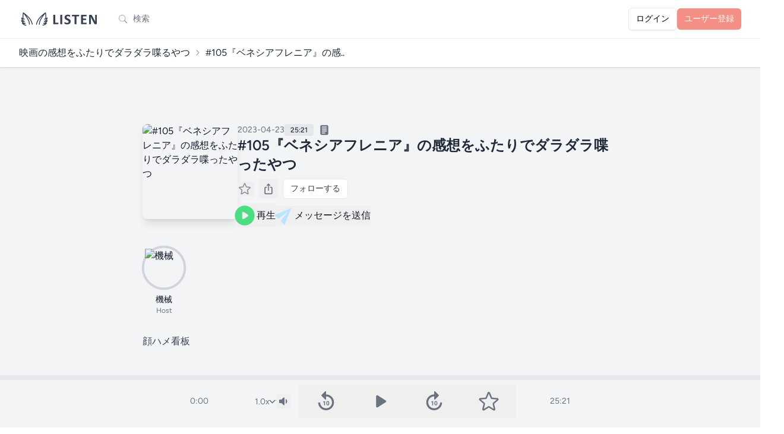

--- FILE ---
content_type: text/html; charset=UTF-8
request_url: https://listen.style/p/machine/oxeuzgq7
body_size: 52609
content:
<!DOCTYPE html>
<html lang="ja">
    <head prefix="og:http://ogp.me/ns#">
        <meta charset="utf-8">
        <meta name="viewport" content="width=device-width, initial-scale=1.0, maximum-scale=1.0">
        <meta name="csrf-token" content="UxxoTxpaMNpCslrNrgmITimaod8qu1srhkZNaGjb">
        <link rel="icon" href="https://listen.style/images/LISTEN_logo_s.svg" type="image/svg+xml" />
                <link rel="apple-touch-icon" href="https://d3t3ozftmdmh3i.cloudfront.net/staging/podcast_uploaded_episode/18205006/18205006-1682686982292-0a8c1ff8ed9ed.jpg" />
        
                <title>#105『ベネシアフレニア』の感想をふたりでダラダラ喋ったやつ - 映画の感想をふたりでダラダラ喋るやつ - LISTEN</title>
        
                <meta property="og:title" content="#105『ベネシアフレニア』の感想をふたりでダラダラ喋ったやつ - 映画の感想をふたりでダラダラ喋るやつ">        <meta property="og:description" content="顔ハメ看板">        <meta property="og:url" content="https://listen.style/p/machine/oxeuzgq7">        <meta property="og:image" content="https://image.listen.style/img/J58lAW0huQ8LiUGfRHAW9b4eXR-41j4zvt7IHNs26ew/resize:fill:1200:1200/aHR0cHM6Ly9kM3Qzb3pmdG1kbWgzaS5jbG91ZGZyb250Lm5ldC9zdGFnaW5nL3BvZGNhc3RfdXBsb2FkZWRfZXBpc29kZS8xODIwNTAwNi8xODIwNTAwNi0xNjgyNjg2OTgyMjkyLTBhOGMxZmY4ZWQ5ZWQuanBn.jpg">        <meta property="og:type" content="article">        <meta property="og:site_name" content="LISTEN">
                <meta name="twitter:card" content="player">
                        <meta name="twitter:site" content="@listen_style" />
    	<meta name="twitter:title" content="#105『ベネシアフレニア』の感想をふたりでダラダラ喋ったやつ - 映画の感想をふたりでダラダラ喋るやつ" />
    	<meta name="twitter:description" content="顔ハメ看板" />
    	<meta name="twitter:image" content="https://image.listen.style/img/J58lAW0huQ8LiUGfRHAW9b4eXR-41j4zvt7IHNs26ew/resize:fill:1200:1200/aHR0cHM6Ly9kM3Qzb3pmdG1kbWgzaS5jbG91ZGZyb250Lm5ldC9zdGFnaW5nL3BvZGNhc3RfdXBsb2FkZWRfZXBpc29kZS8xODIwNTAwNi8xODIwNTAwNi0xNjgyNjg2OTgyMjkyLTBhOGMxZmY4ZWQ5ZWQuanBn.jpg" />
        <meta name="twitter:player" content="https://listen.style/p/machine/oxeuzgq7/player" />
        <meta name="twitter:player:width" content="576" />
        <meta name="twitter:player:height" content="188" />
                        <link rel="alternate" type="application/json+oembed" href="https://listen.style/oembed?url=https://listen.style/p/machine/oxeuzgq7">
        
        <!-- Fonts -->
        <link rel="preconnect" href="https://fonts.bunny.net">
        <link href="https://fonts.bunny.net/css?family=figtree:400,500,600&display=swap" rel="stylesheet" />

        <!-- Scripts -->
        <link rel="preload" as="style" href="https://listen.style/build/assets/app-bbf05da9.css" /><link rel="modulepreload" href="https://listen.style/build/assets/app-1fb8ee6d.js" /><link rel="modulepreload" href="https://listen.style/build/assets/_commonjsHelpers-de833af9.js" /><link rel="modulepreload" href="https://listen.style/build/assets/player-3d737516.js" /><link rel="stylesheet" href="https://listen.style/build/assets/app-bbf05da9.css" data-navigate-track="reload" /><script type="module" src="https://listen.style/build/assets/app-1fb8ee6d.js" data-navigate-track="reload"></script>
        <script>
            (function() {
                const mode = 'auto';
                if (mode === 'dark') {
                    document.documentElement.classList.add('dark');
                } else if (mode === 'light') {
                    document.documentElement.classList.remove('dark');
                } else { // 'auto'
                    const prefersDark = window.matchMedia('(prefers-color-scheme: dark)').matches;
                    if (prefersDark) {
                        document.documentElement.classList.add('dark');
                    }
                }
            })();
        </script>

        <!-- Styles -->
        <!-- Livewire Styles --><style >[wire\:loading][wire\:loading], [wire\:loading\.delay][wire\:loading\.delay], [wire\:loading\.inline-block][wire\:loading\.inline-block], [wire\:loading\.inline][wire\:loading\.inline], [wire\:loading\.block][wire\:loading\.block], [wire\:loading\.flex][wire\:loading\.flex], [wire\:loading\.table][wire\:loading\.table], [wire\:loading\.grid][wire\:loading\.grid], [wire\:loading\.inline-flex][wire\:loading\.inline-flex] {display: none;}[wire\:loading\.delay\.none][wire\:loading\.delay\.none], [wire\:loading\.delay\.shortest][wire\:loading\.delay\.shortest], [wire\:loading\.delay\.shorter][wire\:loading\.delay\.shorter], [wire\:loading\.delay\.short][wire\:loading\.delay\.short], [wire\:loading\.delay\.default][wire\:loading\.delay\.default], [wire\:loading\.delay\.long][wire\:loading\.delay\.long], [wire\:loading\.delay\.longer][wire\:loading\.delay\.longer], [wire\:loading\.delay\.longest][wire\:loading\.delay\.longest] {display: none;}[wire\:offline][wire\:offline] {display: none;}[wire\:dirty]:not(textarea):not(input):not(select) {display: none;}:root {--livewire-progress-bar-color: #2299dd;}[x-cloak] {display: none !important;}[wire\:cloak] {display: none !important;}</style>
        <style>
        .star-image {
            mask-image: url(https://listen.style/images/star_image.svg);
            -webkit-mask-image: url(https://listen.style/images/star_image.svg);
        }
        </style>
        <!-- Web Application Manifest -->
<link rel="manifest" href="https://listen.style/manifest.json">
<!-- Chrome for Android theme color -->
<meta name="theme-color" content="#000000">

<!-- Add to homescreen for Chrome on Android -->
<meta name="mobile-web-app-capable" content="yes">
<meta name="application-name" content="LISTEN">
<link rel="icon" sizes="512x512" href="/images/icons/icon-512x512.png">

<!-- Add to homescreen for Safari on iOS -->
<meta name="apple-mobile-web-app-capable" content="yes">
<meta name="apple-mobile-web-app-status-bar-style" content="black">
<meta name="apple-mobile-web-app-title" content="LISTEN">
<link rel="apple-touch-icon" href="/images/icons/icon-512x512.png">


<link href="/images/icons/splash-640x1136.png" media="(device-width: 320px) and (device-height: 568px) and (-webkit-device-pixel-ratio: 2)" rel="apple-touch-startup-image" />
<link href="/images/icons/splash-750x1334.png" media="(device-width: 375px) and (device-height: 667px) and (-webkit-device-pixel-ratio: 2)" rel="apple-touch-startup-image" />
<link href="/images/icons/splash-1242x2208.png" media="(device-width: 621px) and (device-height: 1104px) and (-webkit-device-pixel-ratio: 3)" rel="apple-touch-startup-image" />
<link href="/images/icons/splash-1125x2436.png" media="(device-width: 375px) and (device-height: 812px) and (-webkit-device-pixel-ratio: 3)" rel="apple-touch-startup-image" />
<link href="/images/icons/splash-828x1792.png" media="(device-width: 414px) and (device-height: 896px) and (-webkit-device-pixel-ratio: 2)" rel="apple-touch-startup-image" />
<link href="/images/icons/splash-1242x2688.png" media="(device-width: 414px) and (device-height: 896px) and (-webkit-device-pixel-ratio: 3)" rel="apple-touch-startup-image" />
<link href="/images/icons/splash-1536x2048.png" media="(device-width: 768px) and (device-height: 1024px) and (-webkit-device-pixel-ratio: 2)" rel="apple-touch-startup-image" />
<link href="/images/icons/splash-1668x2224.png" media="(device-width: 834px) and (device-height: 1112px) and (-webkit-device-pixel-ratio: 2)" rel="apple-touch-startup-image" />
<link href="/images/icons/splash-1668x2388.png" media="(device-width: 834px) and (device-height: 1194px) and (-webkit-device-pixel-ratio: 2)" rel="apple-touch-startup-image" />
<link href="/images/icons/splash-2048x2732.png" media="(device-width: 1024px) and (device-height: 1366px) and (-webkit-device-pixel-ratio: 2)" rel="apple-touch-startup-image" />

<!-- Tile for Win8 -->
<meta name="msapplication-TileColor" content="#ffffff">
<meta name="msapplication-TileImage" content="/images/icons/icon-512x512.png">

<script type="text/javascript">
    // Initialize the service worker
    if ('serviceWorker' in navigator) {
        navigator.serviceWorker.register('/serviceworker.js', {
            scope: '.'
        }).then(function (registration) {
            // Registration was successful
            // console.log('Laravel PWA: ServiceWorker registration successful with scope: ', registration.scope);
        }, function (err) {
            // registration failed :(
            console.log('Laravel PWA: ServiceWorker registration failed: ', err);
        });
    }
</script>
                        <!-- Google tag (gtag.js) -->
        <script async src="https://www.googletagmanager.com/gtag/js?id=G-55SCCFY0JX"></script>
        <script>
        window.dataLayer = window.dataLayer || [];
        function gtag(){dataLayer.push(arguments);}
        gtag('js', new Date());
        gtag('config', 'G-55SCCFY0JX');
                </script>
                    </head>
    <body class="font-sans antialiased touch-manipulation dark:bg-black dark:text-neutral-100">
        <div x-data="{&quot;show&quot;:true,&quot;style&quot;:&quot;success&quot;,&quot;message&quot;:null}"
            :class="{ 'bg-indigo-500': style == 'success', 'bg-red-700': style == 'danger', 'bg-gray-500': style != 'success' && style != 'danger' }"
            style="display: none;"
            x-show="show && message"
            x-init="
                document.addEventListener('banner-message', event => {
                    style = event.detail.style;
                    message = event.detail.message;
                    show = true;
                });
            ">
    <div class="max-w-screen-xl mx-auto py-2 px-3 sm:px-6 lg:px-8">
        <div class="flex items-center justify-between flex-wrap">
            <div class="w-0 flex-1 flex items-center min-w-0">
                <span class="flex p-2 rounded-lg" :class="{ 'bg-indigo-600': style == 'success', 'bg-red-600': style == 'danger' }">
                    <svg x-show="style == 'success'" class="h-5 w-5 text-white dark:text-black" xmlns="http://www.w3.org/2000/svg" fill="none" viewBox="0 0 24 24" stroke-width="1.5" stroke="currentColor">
                        <path stroke-linecap="round" stroke-linejoin="round" d="M9 12.75L11.25 15 15 9.75M21 12a9 9 0 11-18 0 9 9 0 0118 0z" />
                    </svg>
                    <svg x-show="style == 'danger'" class="h-5 w-5 text-white dark:text-black" xmlns="http://www.w3.org/2000/svg" fill="none" viewBox="0 0 24 24" stroke-width="1.5" stroke="currentColor">
                        <path stroke-linecap="round" stroke-linejoin="round" d="M12 9v3.75m9-.75a9 9 0 11-18 0 9 9 0 0118 0zm-9 3.75h.008v.008H12v-.008z" />
                    </svg>
                    <svg x-show="style != 'success' && style != 'danger'" class="h-5 w-5 text-white dark:text-black" xmlns="http://www.w3.org/2000/svg" fill="none" viewBox="0 0 24 24" stroke-width="1.5" stroke="currentColor">
                        <path stroke-linecap="round" stroke-linejoin="round" d="M11.25 11.25l.041-.02a.75.75 0 011.063.852l-.708 2.836a.75.75 0 001.063.853l.041-.021M21 12a9 9 0 11-18 0 9 9 0 0118 0zm-9-3.75h.008v.008H12V8.25z" />
                    </svg>
                </span>

                <p class="ml-3 font-medium text-sm text-white truncate dark:text-black" x-text="message"></p>
            </div>

            <div class="shrink-0 sm:ml-3">
                <button
                    type="button"
                    class="-mr-1 flex p-2 rounded-md focus:outline-none sm:-mr-2 transition"
                    :class="{ 'hover:bg-indigo-600 focus:bg-indigo-600': style == 'success', 'hover:bg-red-600 focus:bg-red-600': style == 'danger' }"
                    aria-label="Dismiss"
                    x-on:click="show = false">
                    <svg class="h-5 w-5 text-white dark:text-black" xmlns="http://www.w3.org/2000/svg" fill="none" viewBox="0 0 24 24" stroke-width="1.5" stroke="currentColor">
                        <path stroke-linecap="round" stroke-linejoin="round" d="M6 18L18 6M6 6l12 12" />
                    </svg>
                </button>
            </div>
        </div>
    </div>
</div>

        <div class="min-h-screen bg-gray-100 dark:bg-neutral-900">
                            <nav wire:snapshot="{&quot;data&quot;:[],&quot;memo&quot;:{&quot;id&quot;:&quot;QzyJzBqYIYzkfyrcKZve&quot;,&quot;name&quot;:&quot;navigation-menu&quot;,&quot;path&quot;:&quot;p\/machine\/oxeuzgq7&quot;,&quot;method&quot;:&quot;GET&quot;,&quot;children&quot;:{&quot;lw-2621031058-0&quot;:[&quot;div&quot;,&quot;clikB0aL1K2nEhJ9s5Pz&quot;]},&quot;scripts&quot;:[],&quot;assets&quot;:[],&quot;errors&quot;:[],&quot;locale&quot;:&quot;ja&quot;},&quot;checksum&quot;:&quot;2101f8b77366fbb74ab8aaa8462ac3eb28aeb22b83d9493c9e838e13702fda04&quot;}" wire:effects="{&quot;listeners&quot;:[&quot;refresh-navigation-menu&quot;]}" wire:id="QzyJzBqYIYzkfyrcKZve" x-data="{ open: false }" class="bg-white border-b border-gray-100 dark:border-neutral-900 dark:bg-black dark:text-white dark:text-black">
    <!-- Primary Navigation Menu -->
    <div class="max-w-7xl mx-auto px-4 sm:px-6 lg:px-8">
        <div class="flex justify-between h-16">
            <div class="flex flex-1 min-w-0">
                <!-- Logo -->
                <div class="shrink-0 flex items-center">
                    <a href="https://listen.style">
                        <svg version="1.1" id="LISTEN_logo_h" xmlns="http://www.w3.org/2000/svg" xmlns:xlink="http://www.w3.org/1999/xlink" x="0px"
	 y="0px" viewBox="0 0 494 102" style="enable-background:new 0 0 494 102;" xml:space="preserve" class="block h-6 sm:h-7 w-auto fill-current text-gray-700 dark:text-gray-200">
<g>
	<path d="M241.13,78.18c0,0.89-0.04,1.65-0.11,2.26c-0.07,0.61-0.19,1.12-0.33,1.52c-0.15,0.4-0.33,0.69-0.56,0.87
		c-0.22,0.18-0.48,0.27-0.78,0.27h-26.49c-0.98,0-1.81-0.29-2.48-0.87s-1-1.53-1-2.84V26.9c0-0.3,0.1-0.57,0.29-0.8
		c0.19-0.24,0.51-0.43,0.96-0.58c0.45-0.15,1.05-0.27,1.81-0.36s1.7-0.13,2.84-0.13c1.16,0,2.11,0.04,2.86,0.13
		c0.74,0.09,1.34,0.21,1.79,0.36s0.77,0.34,0.96,0.58s0.29,0.51,0.29,0.8v46.51h18.18c0.3,0,0.56,0.08,0.78,0.25
		c0.22,0.16,0.41,0.43,0.56,0.8s0.26,0.86,0.33,1.47C241.1,76.54,241.13,77.29,241.13,78.18z"/>
	<path d="M264.43,81.49c0,0.3-0.1,0.57-0.29,0.8c-0.19,0.24-0.51,0.43-0.96,0.58c-0.45,0.15-1.04,0.27-1.79,0.36
		c-0.74,0.09-1.7,0.14-2.86,0.14c-1.13,0-2.08-0.05-2.84-0.14c-0.76-0.09-1.36-0.21-1.81-0.36s-0.77-0.34-0.96-0.58
		s-0.29-0.51-0.29-0.8V26.9c0-0.3,0.1-0.57,0.29-0.8c0.19-0.24,0.52-0.43,0.98-0.58c0.46-0.15,1.06-0.27,1.81-0.36
		c0.74-0.09,1.68-0.13,2.81-0.13c1.16,0,2.11,0.04,2.86,0.13c0.74,0.09,1.34,0.21,1.79,0.36s0.77,0.34,0.96,0.58s0.29,0.51,0.29,0.8
		L264.43,81.49L264.43,81.49z"/>
	<path d="M315.86,65.76c0,3.04-0.57,5.7-1.7,8c-1.13,2.29-2.67,4.21-4.6,5.74c-1.94,1.53-4.2,2.69-6.79,3.46
		c-2.59,0.78-5.36,1.16-8.31,1.16c-2,0-3.85-0.16-5.56-0.49s-3.22-0.72-4.54-1.18c-1.31-0.46-2.41-0.95-3.28-1.45
		c-0.88-0.5-1.51-0.95-1.9-1.34c-0.39-0.39-0.66-0.95-0.83-1.67c-0.16-0.73-0.25-1.78-0.25-3.15c0-0.92,0.03-1.7,0.09-2.32
		c0.06-0.63,0.16-1.13,0.29-1.52c0.14-0.39,0.31-0.66,0.54-0.82c0.22-0.16,0.48-0.25,0.78-0.25c0.42,0,1,0.25,1.77,0.74
		c0.76,0.49,1.73,1.03,2.93,1.63c1.19,0.6,2.61,1.14,4.27,1.63c1.65,0.49,3.57,0.74,5.74,0.74c1.43,0,2.71-0.17,3.84-0.51
		s2.09-0.83,2.88-1.45c0.79-0.63,1.39-1.4,1.81-2.32c0.42-0.92,0.63-1.95,0.63-3.08c0-1.31-0.36-2.44-1.07-3.37
		c-0.71-0.94-1.65-1.77-2.79-2.5c-1.15-0.73-2.45-1.42-3.91-2.06c-1.46-0.64-2.96-1.32-4.51-2.03c-1.55-0.71-3.05-1.53-4.51-2.43
		c-1.46-0.91-2.76-2-3.91-3.26c-1.15-1.27-2.08-2.76-2.79-4.49c-0.71-1.73-1.07-3.8-1.07-6.21c0-2.77,0.51-5.21,1.54-7.3
		c1.03-2.1,2.41-3.84,4.16-5.23c1.74-1.38,3.8-2.42,6.17-3.1c2.37-0.69,4.88-1.03,7.53-1.03c1.37,0,2.74,0.11,4.11,0.31
		c1.37,0.21,2.65,0.49,3.84,0.85c1.19,0.36,2.25,0.76,3.17,1.21c0.92,0.45,1.53,0.82,1.83,1.12s0.5,0.55,0.6,0.76
		c0.1,0.21,0.19,0.48,0.27,0.83c0.07,0.34,0.13,0.77,0.16,1.29c0.03,0.52,0.04,1.17,0.04,1.94c0,0.86-0.02,1.59-0.07,2.19
		c-0.04,0.6-0.12,1.09-0.22,1.47c-0.1,0.39-0.25,0.67-0.45,0.85c-0.19,0.18-0.46,0.27-0.78,0.27c-0.33,0-0.85-0.21-1.56-0.63
		s-1.59-0.87-2.64-1.36c-1.04-0.49-2.25-0.94-3.62-1.34s-2.87-0.6-4.51-0.6c-1.28,0-2.4,0.16-3.35,0.47s-1.75,0.74-2.39,1.29
		c-0.64,0.55-1.12,1.21-1.43,1.99s-0.47,1.59-0.47,2.46c0,1.28,0.35,2.39,1.05,3.33c0.7,0.94,1.64,1.77,2.82,2.5s2.51,1.42,4,2.06
		c1.49,0.64,3.01,1.32,4.56,2.03s3.07,1.53,4.56,2.44s2.81,1.99,3.98,3.26c1.16,1.27,2.1,2.75,2.81,4.47
		C315.51,61.42,315.86,63.44,315.86,65.76z"/>
	<path d="M367.89,30.11c0,0.86-0.04,1.6-0.11,2.21c-0.07,0.61-0.19,1.1-0.33,1.48c-0.15,0.37-0.33,0.65-0.56,0.82
		c-0.22,0.18-0.47,0.27-0.74,0.27h-14.47v46.6c0,0.3-0.1,0.57-0.29,0.8c-0.2,0.24-0.52,0.43-0.96,0.58
		c-0.45,0.15-1.05,0.27-1.81,0.36s-1.71,0.14-2.84,0.14s-2.08-0.05-2.84-0.14c-0.76-0.09-1.36-0.21-1.81-0.36s-0.77-0.34-0.96-0.58
		s-0.29-0.51-0.29-0.8v-46.6H325.4c-0.3,0-0.55-0.09-0.76-0.27c-0.21-0.18-0.39-0.45-0.54-0.82s-0.26-0.86-0.33-1.48
		c-0.07-0.61-0.11-1.35-0.11-2.21c0-0.89,0.04-1.65,0.11-2.28c0.07-0.63,0.18-1.12,0.33-1.5c0.15-0.37,0.33-0.64,0.54-0.8
		c0.21-0.16,0.46-0.25,0.76-0.25h40.74c0.27,0,0.52,0.08,0.74,0.25c0.22,0.16,0.41,0.43,0.56,0.8s0.26,0.87,0.33,1.5
		S367.89,29.22,367.89,30.11z"/>
	<path d="M413.56,78.49c0,0.86-0.04,1.59-0.11,2.17c-0.07,0.58-0.18,1.05-0.33,1.41c-0.15,0.36-0.33,0.62-0.56,0.78
		c-0.22,0.16-0.47,0.25-0.74,0.25h-29.04c-0.98,0-1.81-0.29-2.48-0.87s-1-1.53-1-2.84V29c0-1.31,0.33-2.25,1-2.84
		c0.67-0.58,1.5-0.87,2.48-0.87h28.86c0.27,0,0.5,0.07,0.71,0.22s0.39,0.41,0.54,0.78s0.26,0.85,0.33,1.43
		c0.07,0.58,0.11,1.32,0.11,2.21c0,0.83-0.04,1.54-0.11,2.12c-0.07,0.58-0.19,1.05-0.33,1.41c-0.15,0.36-0.33,0.62-0.54,0.78
		c-0.21,0.16-0.45,0.25-0.71,0.25H391v14.12h17.47c0.27,0,0.51,0.08,0.74,0.25c0.22,0.16,0.41,0.42,0.56,0.76s0.26,0.8,0.33,1.38
		c0.07,0.58,0.11,1.29,0.11,2.12c0,0.86-0.04,1.58-0.11,2.14c-0.07,0.57-0.19,1.02-0.33,1.36c-0.15,0.34-0.34,0.59-0.56,0.74
		s-0.47,0.22-0.74,0.22H391v16.31h20.82c0.27,0,0.51,0.08,0.74,0.25c0.22,0.16,0.41,0.42,0.56,0.78s0.26,0.83,0.33,1.41
		C413.52,76.91,413.56,77.63,413.56,78.49z"/>
	<path d="M476.17,78.99c0,0.69-0.12,1.29-0.36,1.83s-0.56,0.98-0.96,1.34s-0.88,0.62-1.43,0.78s-1.11,0.25-1.67,0.25h-5
		c-1.04,0-1.94-0.1-2.7-0.31s-1.46-0.59-2.1-1.14c-0.64-0.55-1.26-1.29-1.85-2.23c-0.6-0.94-1.27-2.15-2.01-3.64L443.7,48.84
		c-0.84-1.61-1.68-3.34-2.55-5.2c-0.86-1.86-1.64-3.67-2.32-5.43h-0.09c0.12,2.14,0.21,4.28,0.27,6.41s0.09,4.33,0.09,6.59v30.24
		c0,0.3-0.08,0.57-0.25,0.8c-0.16,0.24-0.45,0.44-0.85,0.6s-0.95,0.29-1.63,0.38c-0.69,0.09-1.56,0.14-2.64,0.14
		c-1.04,0-1.91-0.05-2.59-0.14c-0.69-0.09-1.22-0.22-1.61-0.38c-0.39-0.16-0.65-0.37-0.8-0.6c-0.15-0.24-0.22-0.5-0.22-0.8V29.49
		c0-1.4,0.41-2.45,1.23-3.15s1.82-1.05,3.02-1.05h6.3c1.13,0,2.08,0.1,2.86,0.29c0.77,0.19,1.47,0.51,2.08,0.96
		c0.61,0.45,1.18,1.06,1.72,1.85s1.09,1.76,1.65,2.93l11.26,21.13c0.65,1.28,1.3,2.54,1.94,3.78c0.64,1.23,1.26,2.47,1.85,3.71
		s1.18,2.45,1.74,3.64c0.57,1.19,1.12,2.38,1.65,3.57h0.05c-0.09-2.08-0.16-4.26-0.2-6.52c-0.05-2.26-0.07-4.42-0.07-6.48V27.03
		c0-0.3,0.09-0.57,0.27-0.8c0.18-0.24,0.48-0.45,0.89-0.63c0.42-0.18,0.97-0.31,1.65-0.38c0.69-0.07,1.56-0.11,2.64-0.11
		c1.01,0,1.86,0.04,2.55,0.11c0.69,0.07,1.21,0.2,1.59,0.38c0.37,0.18,0.63,0.39,0.78,0.63s0.22,0.51,0.22,0.8v51.96H476.17z"/>
</g>
<g>
	<path d="M69.07,49.33c-12.49-18.12-40.22-37.6-41.39-38.42c-0.05-0.04-0.11-0.06-0.17-0.09c-0.05-0.03-0.11-0.06-0.16-0.09
		c-0.16-0.08-0.32-0.14-0.49-0.18c-0.03-0.01-0.05-0.02-0.08-0.03c-0.2-0.04-0.4-0.06-0.6-0.06c-0.05,0-0.1,0.01-0.16,0.01
		c-0.16,0.01-0.32,0.04-0.47,0.08c-0.03,0.01-0.07,0.01-0.1,0.02c-0.02,0.01-0.04,0.02-0.06,0.03c-0.19,0.07-0.38,0.15-0.56,0.26
		c-0.02,0.01-0.04,0.03-0.05,0.04c-0.15,0.1-0.28,0.22-0.41,0.35c-0.04,0.05-0.08,0.1-0.13,0.15c-0.04,0.05-0.09,0.09-0.13,0.15
		c-0.05,0.07-0.08,0.14-0.12,0.22c-0.03,0.05-0.06,0.1-0.09,0.16c-0.09,0.19-0.16,0.38-0.2,0.58c0,0,0,0.01,0,0.01
		c-0.14,0.72-3.39,17.35-1.5,34.27c-2.53-2.01-4.43-4.28-4.45-4.31c-0.73-0.89-1.96-1.18-3.01-0.71c-1.05,0.47-1.66,1.57-1.5,2.71
		c0.16,1.06,1.64,10.48,5.82,15.29c0.86,0.99,1.89,1.89,2.99,2.71c-3.17-1.32-4.84-3.12-4.85-3.12c-0.83-0.94-2.22-1.13-3.28-0.47
		c-1.06,0.67-1.48,2.01-0.99,3.16c0.17,0.41,3.94,9.17,10.81,13.53c-1.1-0.36-2.05-0.71-2.61-0.94c-1.08-0.44-2.32-0.1-3.02,0.84
		s-0.67,2.23,0.06,3.13c0.27,0.33,6.62,8.1,15.46,10.99c5.27,1.71,8.09,1.82,8.67,1.82c0.04,0,0.07,0,0.09,0
		c1.4-0.03,2.5-1.19,2.48-2.59c-0.02-1.4-1.17-2.53-2.57-2.53c0,0,0,0,0,0c-0.02,0-2.33-0.02-7.09-1.56
		c-2.03-0.66-3.92-1.66-5.61-2.76c0.29,0.01,0.58,0,0.85-0.01c4.94-0.27,8.31-1.87,8.45-1.94c1.06-0.51,1.62-1.68,1.37-2.84
		c-0.24-1.15-1.26-1.99-2.44-2.03c-0.03,0-3.05-0.13-9.75-3.04c-1.99-0.87-3.75-2.35-5.23-3.98c5.48,1.35,10.64-0.5,10.87-0.58
		c1.02-0.37,1.69-1.35,1.68-2.44s-0.72-2.05-1.75-2.39c-0.07-0.02-7.44-2.52-10.74-6.31c-0.98-1.13-1.81-2.79-2.49-4.55
		c0.39,0.27,0.8,0.54,1.21,0.79c4.74,2.88,11.14,1.33,11.86,1.14c1.36-0.36,2.18-1.75,1.83-3.12c-0.35-1.37-1.75-2.19-3.11-1.84
		c-0.87,0.22-2.86,0.54-4.82,0.35c0.12-0.36,0.17-0.75,0.12-1.15c-1.53-11.29-0.45-23,0.42-29.47c5.61,6.29,17.11,20.51,27.98,42.14
		c5.26,10.47,5.35,22.9,5.35,23.03c0,1.41,1.15,2.55,2.56,2.55c0,0,0,0,0,0c1.41,0,2.56-1.15,2.56-2.56
		c0-0.56-0.08-13.74-5.89-25.32c-5.93-11.8-11.99-21.39-17.24-28.78c7.8,6.7,16.29,14.88,21.62,22.61
		c11.77,17.08,13.82,31.18,13.86,31.45c0.17,1.29,1.27,2.23,2.53,2.23c0.11,0,0.22-0.01,0.34-0.02c1.4-0.18,2.39-1.47,2.2-2.87
		C83.71,82.39,81.64,67.58,69.07,49.33z"/>
	<path d="M175.19,62.02c0.49-1.15,0.07-2.47-0.98-3.14c-1.05-0.67-2.44-0.48-3.28,0.43c-0.02,0.02-1.69,1.82-4.86,3.14
		c1.1-0.81,2.14-1.72,2.99-2.71c4.18-4.81,5.67-14.23,5.82-15.29c0.17-1.14-0.44-2.24-1.49-2.71c-1.05-0.47-2.28-0.18-3.01,0.71
		c-0.02,0.03-1.9,2.28-4.42,4.28c1.88-16.91-1.36-33.5-1.51-34.23c-0.02-0.08-0.05-0.15-0.08-0.22c-0.03-0.11-0.06-0.22-0.11-0.33
		c-0.04-0.1-0.1-0.19-0.16-0.28c-0.03-0.05-0.05-0.09-0.08-0.14c-0.02-0.04-0.06-0.06-0.08-0.1c-0.06-0.08-0.13-0.16-0.2-0.23
		c-0.09-0.09-0.18-0.16-0.27-0.23c-0.06-0.05-0.11-0.1-0.18-0.14c-0.16-0.1-0.34-0.18-0.51-0.24c-0.02-0.01-0.05-0.03-0.07-0.03
		c-0.04-0.01-0.09-0.01-0.13-0.02c-0.14-0.04-0.29-0.06-0.44-0.08c-0.06,0-0.11-0.01-0.17-0.01c-0.2,0-0.41,0.01-0.61,0.06
		c0,0-0.01,0-0.01,0c-0.2,0.05-0.39,0.12-0.57,0.22c-0.04,0.02-0.07,0.04-0.1,0.06c-0.07,0.04-0.14,0.07-0.21,0.12
		c-1.17,0.82-28.89,20.29-41.39,38.42c-12.58,18.25-14.64,33.07-14.72,33.69c-0.18,1.4,0.8,2.68,2.2,2.87
		c0.11,0.02,0.23,0.02,0.34,0.02c1.26,0,2.36-0.93,2.53-2.22c0.02-0.14,2.04-14.3,13.86-31.45c5.34-7.74,13.84-15.92,21.64-22.63
		c-5.26,7.39-11.32,16.99-17.25,28.79c-5.81,11.58-5.89,24.76-5.89,25.32c0,1.41,1.14,2.56,2.56,2.56c0,0,0,0,0,0
		c1.41,0,2.56-1.14,2.56-2.56c0-0.12,0.07-12.52,5.35-23.02c10.87-21.63,22.37-35.85,27.98-42.14c0.87,6.46,1.95,18.18,0.42,29.47
		c-0.05,0.39-0.01,0.77,0.11,1.12c-1.97,0.19-3.96-0.12-4.84-0.35c-1.36-0.35-2.76,0.46-3.12,1.83c-0.36,1.37,0.46,2.77,1.83,3.12
		c0.72,0.19,7.12,1.74,11.86-1.14c0.41-0.25,0.82-0.51,1.21-0.79c-0.68,1.77-1.51,3.42-2.49,4.55c-3.3,3.79-10.67,6.29-10.74,6.31
		c-1.03,0.34-1.73,1.3-1.75,2.39c-0.02,1.09,0.66,2.07,1.68,2.44c0.23,0.08,5.4,1.94,10.87,0.58c-1.48,1.63-3.23,3.11-5.23,3.98
		c-6.7,2.91-9.72,3.04-9.71,3.04c-1.19,0-2.23,0.83-2.5,1.99c-0.27,1.17,0.31,2.36,1.39,2.88c0.14,0.07,3.51,1.66,8.45,1.94
		c0.28,0.02,0.56,0.02,0.85,0.01c-1.68,1.1-3.58,2.1-5.61,2.76c-4.75,1.55-7.06,1.56-7.06,1.56c-1.44,0.01-2.59,1.08-2.62,2.5
		c-0.03,1.41,1.08,2.58,2.5,2.62c0.02,0,0.05,0,0.09,0c0.59,0,3.41-0.1,8.67-1.82c8.84-2.88,15.19-10.66,15.46-10.99
		c0.73-0.91,0.76-2.2,0.06-3.14c-0.7-0.94-1.94-1.28-3.02-0.84c-0.56,0.23-1.51,0.59-2.61,0.94
		C171.24,71.19,175.01,62.43,175.19,62.02z"/>
</g>
</svg>
                    </a>
                </div>

                <!-- Navigation Links -->
                                                <div wire:snapshot="{&quot;data&quot;:{&quot;searchTerm&quot;:null,&quot;isSearchPage&quot;:false,&quot;searchSubmitted&quot;:false,&quot;focused&quot;:false},&quot;memo&quot;:{&quot;id&quot;:&quot;clikB0aL1K2nEhJ9s5Pz&quot;,&quot;name&quot;:&quot;search-form&quot;,&quot;path&quot;:&quot;p\/machine\/oxeuzgq7&quot;,&quot;method&quot;:&quot;GET&quot;,&quot;children&quot;:[],&quot;scripts&quot;:[],&quot;assets&quot;:[],&quot;errors&quot;:[],&quot;locale&quot;:&quot;ja&quot;},&quot;checksum&quot;:&quot;9ec2854787fb53c8ca7c654f461fa1ebe0a33bd86ddf9e75ae9d38be77b48a2f&quot;}" wire:effects="[]" wire:id="clikB0aL1K2nEhJ9s5Pz" class="flex items-center" :class="{'sm:ml-4': !focused}" x-data="{
    focused: window.Livewire.find('clikB0aL1K2nEhJ9s5Pz').entangle('focused').live,
    searchSubmitted: window.Livewire.find('clikB0aL1K2nEhJ9s5Pz').entangle('searchSubmitted').live,
    searchTerm: null,
    semanticSearch: false,
    toggleFocus: function(event) {
        if (!$refs.searchForm.contains(event.target) && ((this.searchTerm == '') || !$refs.searchResults || !$refs.searchResults.contains(event.target))) {
            this.focused = false;
        }
    },
    isSmallScreen: function() {
        return (window.innerWidth < 640);
    }
}" @click.window="toggleFocus($event)">
    <div class="px-2 sm:px-0" :class="{'justify-center flex items-center fixed top-0 left-0 right-0 z-50 w-full h-16 overflow-x-hidden bg-white dark:bg-black lg:bg-transparent lg:dark:bg-transparent': focused }" x-ref="searchForm">
        <div class="w-full max-w-xl flex items-center gap-2 pointer-events-auto">
            <div class="w-full relative">
                <label for="search-form-input" class="sr-only">検索</label>
                <input id="search-form-input" type="text" wire:model.live.debounce.500ms="searchTerm"
                    x-model="searchTerm"
                    @focus="focused = true"
                    :placeholder="isSmallScreen() ? '' : '検索'"
                    :readonly="searchSubmitted"
                    @keydown.enter="
                        if ($event.keyCode !== 229) {
                            $el.readOnly = true;
                            $wire.redirectToSearch(searchTerm, semanticSearch);
                        }
                    " class="p-2 pl-10 block w-full border-gray-200 rounded-full text-sm focus:border-blue-500 focus:ring-blue-500 dark:bg-black dark:border-neutral-800 dark:text-gray-200" />
                <div class="absolute inset-y-0 left-0 flex items-center pl-4">
                    <svg class="h-3.5 w-3.5 text-gray-400 dark:text-gray-600" xmlns="http://www.w3.org/2000/svg" width="16" height="16" fill="currentColor" viewBox="0 0 16 16">
                    <path d="M11.742 10.344a6.5 6.5 0 1 0-1.397 1.398h-.001c.03.04.062.078.098.115l3.85 3.85a1 1 0 0 0 1.415-1.414l-3.85-3.85a1.007 1.007 0 0 0-.115-.1zM12 6.5a5.5 5.5 0 1 1-11 0 5.5 5.5 0 0 1 11 0z"/>
                    </svg>
                </div>
                            </div>
            <div class="flex items-center gap-1 shrink-0" x-show="focused" style="display: none;">
                <input class="rounded-sm border-gray-200 dark:bg-neutral-800 dark:border-neutral-700" type="checkbox" x-model="semanticSearch" id="semantic" x-ref="semantic">
                <label class="text-sm" for="semantic">意味検索</label>
            </div>
        </div>
    </div>

    </div>
                            </div>

                        <div class="flex items-center gap-3 mr-2 sm:mr-0">
                <a class="hidden sm:flex flex-1 md:flex-initial inline-flex justify-center items-center text-center border hover:border-gray-300 hover:dark:border-gray-700 shadow-sm font-medium text-sm rounded-md focus:outline-none focus:ring-2 focus:ring-gray-400 focus:dark:ring-gray-600 focus:ring-offset-2 focus:ring-offset-white focus:dark:ring-offset-black transition py-2 px-3 bg-white dark:bg-black" href="https://listen.style/login">
                    ログイン
                </a>
                <a class="flex-1 md:flex-initial inline-flex justify-center items-center text-center text-white bg-[#f48f85] hover:bg-[#ed8177] shadow-sm font-medium text-sm rounded-md focus:outline-none focus:ring-2 focus:ring-gray-400 focus:ring-offset-2 focus:ring-offset-white transition py-2 px-3 whitespace-nowrap dark:text-black" href="https://listen.style/register">
                    <span class="hidden sm:inline">ユーザー</span><span>登録</span>
                </a>
            </div>
            
            <!-- Hamburger -->
            <div class="-mr-2 flex items-center sm:hidden">
                                <button aria-label="プロフィールメニューを開く" @click="open = ! open" class="inline-flex items-center justify-center p-2 rounded-md text-gray-400 focus:outline-none focus:bg-gray-100 focus:dark:bg-neutral-900 focus:text-gray-500 transition duration-150 ease-in-out dark:text-gray-600">
                    <svg class="h-6 w-6" stroke="currentColor" fill="none" viewBox="0 0 24 24">
                        <path :class="{'hidden': open, 'inline-flex': ! open }" class="inline-flex" stroke-linecap="round" stroke-linejoin="round" stroke-width="2" d="M4 6h16M4 12h16M4 18h16" />
                        <path :class="{'hidden': ! open, 'inline-flex': open }" class="hidden" stroke-linecap="round" stroke-linejoin="round" stroke-width="2" d="M6 18L18 6M6 6l12 12" />
                    </svg>
                </button>
            </div>
        </div>
    </div>

    <!-- Responsive Navigation Menu -->
    <div :class="{'block': open, 'hidden': ! open}" class="hidden sm:hidden">
        <!--
        <div class="pt-2 pb-3 space-y-1">
            <a class="block w-full pl-3 pr-4 py-2 border-l-4 border-transparent text-left text-base font-medium text-gray-600 dark:text-gray-300 hover:text-gray-800 hover:bg-gray-50 hover:border-gray-300 focus:outline-none focus:text-gray-800 focus:bg-gray-50 focus:border-gray-300 transition duration-150 ease-in-out" href="https://listen.style/dashboard">
    ダッシュボード
</a>
        </div>
        -->

        <!-- Responsive Settings Options -->
        <div class="pt-4 pb-1 border-t border-gray-200 dark:border-gray-800">
            <div class="flex items-center px-4">
                <div class="shrink-0 mr-3">
                                        <svg class="w-10 h-10 rounded-full opacity-50" xmlns="http://www.w3.org/2000/svg" viewBox="0 0 24 24" fill="currentColor" aria-hidden="true">
  <path d="M12 22.01c5.523 0 10-4.477 10-10s-4.477-10-10-10-10 4.477-10 10 4.477 10 10 10z" opacity=".4"/>
  <path d="M12 6.94c-2.07 0-3.75 1.68-3.75 3.75 0 2.03 1.59 3.68 3.7 3.74h.18a3.743 3.743 0 003.62-3.74c0-2.07-1.68-3.75-3.75-3.75zM18.78 19.36A9.976 9.976 0 0112 22.01c-2.62 0-5-1.01-6.78-2.65.24-.91.89-1.74 1.84-2.38 2.73-1.82 7.17-1.82 9.88 0 .96.64 1.6 1.47 1.84 2.38z"/>
</svg>                                    </div>

                <div>
                                    </div>
            </div>

            <div class="mt-3 space-y-1">
                                <a class="block w-full pl-3 pr-4 py-2 border-l-4 border-transparent text-left text-base font-medium text-gray-600 dark:text-gray-300 hover:text-gray-800 hover:bg-gray-50 hover:border-gray-300 focus:outline-none focus:text-gray-800 focus:bg-gray-50 focus:border-gray-300 transition duration-150 ease-in-out" href="https://listen.style/login">
    ログイン
</a>
                <a class="block w-full pl-3 pr-4 py-2 border-l-4 border-transparent text-left text-base font-medium text-gray-600 dark:text-gray-300 hover:text-gray-800 hover:bg-gray-50 hover:border-gray-300 focus:outline-none focus:text-gray-800 focus:bg-gray-50 focus:border-gray-300 transition duration-150 ease-in-out" href="https://listen.style/register">
    ユーザー登録
</a>
                
            </div>
        </div>
    </div>
</nav>
            
            <!-- Page Heading -->
            
            <!-- Breadcrumbs -->
                                                <header class="bg-white dark:bg-black shadow">
                        <div class="max-w-7xl mx-auto py-3 px-4 sm:px-6 lg:px-8">
                            <ol class="inline-flex flex-wrap items-center max-w-full text-gray-800 dark:text-gray-200 leading-normal whitespace-normal">
            <li class="inline-flex items-center truncate">
                <a href="https://listen.style/p/machine">映画の感想をふたりでダラダラ喋るやつ</a>
                <svg class="flex-shrink-0 mx-2 overflow-visible h-2.5 w-2.5 text-gray-400 dark:text-gray-600" width="16" height="16" viewBox="0 0 16 16" fill="none" xmlns="http://www.w3.org/2000/svg">
                    <path d="M5 1L10.6869 7.16086C10.8637 7.35239 10.8637 7.64761 10.6869 7.83914L5 14" stroke="currentColor" stroke-width="2" stroke-linecap="round"/>
                </svg>
            </li>
            <li>
                #105『ベネシアフレニア』の感..
            </li>
        </ol>
                        </div>
                    </header>
                            
            <!-- Page Content -->
            <main>
                <link rel="preload" as="style" href="https://listen.style/build/assets/editor-19835e3d.css" /><link rel="preload" as="style" href="https://listen.style/build/assets/editor-4a7a1cf8.css" /><link rel="modulepreload" href="https://listen.style/build/assets/editor-9fdb871c.js" /><link rel="modulepreload" href="https://listen.style/build/assets/_commonjsHelpers-de833af9.js" /><link rel="stylesheet" href="https://listen.style/build/assets/editor-19835e3d.css" data-navigate-track="reload" /><link rel="stylesheet" href="https://listen.style/build/assets/editor-4a7a1cf8.css" data-navigate-track="reload" /><script type="module" src="https://listen.style/build/assets/editor-9fdb871c.js" data-navigate-track="reload"></script>    <script src="https://js.stripe.com/v3/"></script>
     
          
                                                    
        <div class="pt-6 sm:pt-8 md:pt-12" x-data="{
        showingNotification: false,
        message: '',
        isEditing: false,
        enableAutoScroll: true,
        autoScrolling: false,
        autoScrollingTimeout: null,
        openReplace: false,
        podcastGa4Id: '',
        showNotification(message) {
            this.message = message;
            this.showingNotification = true;
            parent = this;
            setTimeout(function() {
                parent.showingNotification = false;
            }, 10000);
        },
        addStar(el) {
            ga_param = {};
            Livewire.dispatch('addStar', { episodeId: '01h1fnkwaqahx238k666whyh3c' });
            ga_param['item_type'] = 'episode';
            ga_param['item_title'] = '#105『ベネシアフレニア』の感想をふたりでダラダラ喋ったやつ';
            gtag('event', 'add_star', ga_param);
        },
        addCommentStar(el, comment_id) {
            if (comment_id) {
                ga_param = {};
                star = document.getElementById('star-image').cloneNode(true);
                star.removeAttribute('id');
                star.style.display = 'inline';
                el.parentElement.parentElement.appendChild(star);
                ga_param['item_type'] = 'comment';
                gtag('event', 'add_star', ga_param);
            }
        },
        tooltip($el) {
            const tooltipText = $el.getAttribute('data-tooltip');
            if (tooltipText) {
                if(!$el.querySelector('.tooltip')) {
                    const tooltipEl = document.createElement('span');
                    tooltipEl.classList.add('tooltip', 'whitespace-nowrap', 'opacity-100', 'inline-block', 'absolute', 'z-10', '-top-8', 'left-1/2', 'py-1', 'px-2', 'bg-gray-900', 'text-xs', 'font-medium', 'text-white', 'rounded-md', 'shadow-sm', 'transform', '-translate-x-1/2');
                    tooltipEl.style.display = 'none';
                    tooltipEl.innerHTML = `
                        ${tooltipText}
                        <svg class='absolute -z-10 w-6 h-4 text-gray-900 transform translate-x-0 -translate-y-1.5 fill-current stroke-current dark:text-gray-100' width='8' height='8'>
                            <rect x='12' y='-10' width='8' height='10' transform='rotate(45)' />
                        </svg>
                    `;
                    $el.appendChild(tooltipEl);
                }
                $el.querySelector('.tooltip').style.display = 'inline-block';
            }
        },
        hideTooltip($el) {
           if($el.querySelector('.tooltip')) {
               $el.querySelector('.tooltip').style.display = 'none';
           }
       },
       toggleTooltip($el) {
            if($el.querySelector('.tooltip')) {
                if($el.querySelector('.tooltip').style.display === 'none') {
                    $el.querySelector('.tooltip').style.display = 'inline-block';
                } else {
                    $el.querySelector('.tooltip').style.display = 'none';
                }
            } else {
                this.tooltip($el);
            }
        },
        replaceText(searchString, replacementString) {
            const safeReplacement = replacementString === null ? '' : replacementString;
            const elements = document.querySelectorAll('.replaceable-content');
            const searchRegex = new RegExp(searchString.replace(/[-\/\\^$*+?.()|[\]{}]/g, '\\$&'), 'g');
            elements.forEach((element) => {
                element.innerHTML = element.innerHTML.replace(searchRegex, safeReplacement);
            });
        },
        copyToClipboard() {
            const url = 'https://listen.style/p/machine/oxeuzgq7';
            navigator.clipboard.writeText(url).then(() => {
                alert('リンクをコピーしました');
            }).catch(err => {
                alert('Failed to copy the link.');
            });
        },
        share() {
            url = 'https://listen.style/p/machine/oxeuzgq7';
            if (navigator.share) {
                navigator.share({
                    title: '#105『ベネシアフレニア』の感想をふたりでダラダラ喋ったやつ',
                    url: url,
                    text: '#105『ベネシアフレニア』の感想をふたりでダラダラ喋ったやつ'
                });
            } else {
                navigator.clipboard.writeText(url);
                this.showNotification('リンクをコピーしました');
            }
        },
        
        time: 0,
        playing: false,
        lastPosition: 0,
        interval: 500,
        scrolling: false,
        scrollCanceler: null,
        userScrollPosition: 0,
        cancelInterval: 3000,
        speed:  1.0 ,
        volume: 1.0,
        player: document.getElementById('episode-player'),
        progressBar: document.getElementById('progress-bar'),
        showShareOptions: false,
        useFallback: false,
        playEpisode(start) {
            // console.log('play', this.time);
            if ((start <= this.player.currentTime) && (this.player.currentTime <= (start + 5))) {
                if (this.player.paused) {
                    this.player.play();
                }
                return;
            }
            this.time = start;
            this.player.currentTime = this.time;
            this.player.play();
            // console.log(this.time);
        },
        togglePlay() {
            this.player.paused ? this.player.play() : this.player.pause();
        },
        updatePosition() {
            this.lastPosition = this.time;
            fetch('https://listen.style/p/01h1fnkvm61c8pggvgmrkdyt1g/01h1fnkwaqahx238k666whyh3c/update_position', {
                method: 'POST',
                body: JSON.stringify({ time: this.time }),
                headers: { 'Content-Type': 'application/json','X-CSRF-TOKEN': 'UxxoTxpaMNpCslrNrgmITimaod8qu1srhkZNaGjb'}
            });
        },
        updatePlaybackRate() {
            fetch('https://listen.style/update_playback_rate', {
                method: 'POST',
                body: JSON.stringify({ rate: this.player.playbackRate }),
                headers: { 'Content-Type': 'application/json','X-CSRF-TOKEN': 'UxxoTxpaMNpCslrNrgmITimaod8qu1srhkZNaGjb'}
            });
        },
        updateTime(t) {
            if (t < 0) {
                t = 0;
            } else if (this.player.duration < t) {
                t = Math.max(this.player.duration - 3, 0);
            }
            this.time = t;
            this.player.currentTime = t;
            this.updateProgressBar();
        },
        updateProgressBar(percent) {
            if (!percent) {
                percent = this.time * 100 / this.player.duration;
            }
            this.progressBar.style.width = percent + '%';
            this.progressBar.parentElement.setAttribute('aria-valuenow', Math.floor(percent));
        },
        setupKeyboardShortcuts() {
            document.addEventListener('keydown', (event) => {
                const playerElement = document.activeElement.tagName === 'INPUT' || document.activeElement.tagName === 'TEXTAREA' || document.activeElement.isContentEditable;
                if (playerElement) return; // Ignore key events when input or textarea is focused
                const shiftNotAllowedShortcuts = ['Space', 'KeyK', 'KeyM', 'ArrowLeft', 'ArrowRight', 'KeyJ', 'KeyL', 'KeyS', 'ArrowUp', 'ArrowDown'];
                if (shiftNotAllowedShortcuts.includes(event.code) && event.shiftKey) {
                    // If shift is pressed and the shortcut should not allow shift, return
                    return;
                }

                switch (event.code) {
                    case 'Space':
                    case 'KeyK':
                        event.preventDefault();
                        this.togglePlay();
                        break;
                    case 'KeyM':
                        event.preventDefault();
                        this.player.muted = !this.player.muted;
                        break;
                    case 'ArrowLeft':
                        event.preventDefault();
                        this.updateTime(this.time - 5);
                        break;
                    case 'ArrowRight':
                        event.preventDefault();
                        this.updateTime(this.time + 5);
                        break;
                    case 'KeyJ':
                        event.preventDefault();
                        this.updateTime(this.time - 10);
                        break;
                    case 'KeyL':
                        event.preventDefault();
                        this.updateTime(this.time + 10);
                        break;
                    case 'KeyS':
                        event.preventDefault();
                        this.addStar();
                        break;
                    case 'Period': // >
                        event.preventDefault();
                        if (event.shiftKey) {
                            this.speed = Math.min(Math.max(parseFloat(this.speed) + 0.1, 0.5), 4.0);
                            this.speed = parseFloat(this.speed);
                            this.player.playbackRate = this.speed;
                        }
                        break;
                    case 'Comma': // <
                        event.preventDefault();
                        if (event.shiftKey) {
                            this.speed = Math.min(Math.max(parseFloat(this.speed) - 0.1, 0.5), 4.0);
                            this.speed = parseFloat(this.speed);
                            this.player.playbackRate = this.speed;
                        }
                        break;
                    case 'ArrowUp':
                        event.preventDefault();
                        this.changeVolume(parseFloat(this.volume) + 0.05);
                        break;
                    case 'ArrowDown':
                        event.preventDefault();
                        this.changeVolume(parseFloat(this.volume) - 0.05);
                        break;
                    default:
                        break;
                }
            });
        },
        changeVolume(volume) {
            if (this.player && (volume >= 0 && volume <= 1)) {
                this.volume = volume;
                this.player.volume = this.volume;
            }
        }
    }" x-init="
        window.addEventListener('notify', event => {
            showNotification(event.detail.message);
        });
        window.addEventListener('replace-text', event => {
            replaceText(event.detail.searchString, event.detail.replacementString);
        });
        const mediaQuery = window.matchMedia('(prefers-color-scheme: dark)');
        if (mediaQuery.matches) {
            document.documentElement.classList.add('dark');
        }
        setupKeyboardShortcuts();
    ">
        <div class="max-w-5xl mx-auto">
            <div class="text-gray-900 dark:text-gray-100 pt-6 sm:pt-8 lg:pt-12">
                <div class="max-w-4xl px-6 sm:px-10 md:px-12 mx-auto">

                    <div class="flex flex-col mb-1 md:mb-5 sm:flex-row items-start gap-4 lg:gap-6">
                        <div class="">
                            <a href="" class="group w-full sm:w-24 md:w-32 lg:w-40 h-auto sm:h-24 md:h-32 lg:h-40 block self-start shrink-0 bg-gray-100 dark:bg-gray-900 overflow-hidden rounded-lg shadow-lg">
                                <img src="https://image.listen.style/img/gZJvOGyFOyXXB78mnElTci4FJdjmCmIJe2BTHPzX5sE/resize:fill:1200:1200/aHR0cHM6Ly9kM3Qzb3pmdG1kbWgzaS5jbG91ZGZyb250Lm5ldC9zdGFnaW5nL3BvZGNhc3RfdXBsb2FkZWRfZXBpc29kZS8xODIwNTAwNi8xODIwNTAwNi0xNjgyNjg2OTgyMjkyLTBhOGMxZmY4ZWQ5ZWQuanBn.avif" loading="lazy" alt="#105『ベネシアフレニア』の感想をふたりでダラダラ喋ったやつ" class="w-full h-full object-cover object-center" />
                            </a>
                        </div>

                        <div class="flex flex-col gap-1 w-full relative">
                            <div class="text-gray-500 text-sm flex flex-row gap-1" x-data="{ open: false }">
                                2023-04-23
                                                                <span class="bg-gray-200 dark:bg-neutral-800 text-gray-800 dark:text-gray-200 text-xs font-medium mr-2 px-2.5 py-0.5 rounded">25:21</span>
                                                                                                <a href="#transcript" aria-label="文字起こし">
                                <svg class="w-5 h-5 color-gray-400 dark:text-gray-400" xmlns="http://www.w3.org/2000/svg" viewBox="-4 -2 24 24" fill="currentColor"><path d="M3 0h10a3 3 0 0 1 3 3v14a3 3 0 0 1-3 3H3a3 3 0 0 1-3-3V3a3 3 0 0 1 3-3zm1 7a1 1 0 1 0 0 2h8a1 1 0 0 0 0-2H4zm0 8a1 1 0 0 0 0 2h5a1 1 0 0 0 0-2H4zM4 3a1 1 0 1 0 0 2h8a1 1 0 0 0 0-2H4zm0 8a1 1 0 0 0 0 2h8a1 1 0 0 0 0-2H4z"/></svg>
                                </a>
                                                                                            </div>

                            <h1 class="text-gray-800 dark:text-neutral-200 text-2xl font-bold mb-2">
                                <a href="" class="hover:text-indigo-500 active:text-indigo-600 transition duration-100">#105『ベネシアフレニア』の感想をふたりでダラダラ喋ったやつ</a>
                                                            </h1>
                            <div class="flex items-center flex-wrap space-x-2">
                                                                <div wire:snapshot="{&quot;data&quot;:{&quot;episode&quot;:[null,{&quot;class&quot;:&quot;App\\Models\\Episode&quot;,&quot;key&quot;:&quot;01h1fnkwaqahx238k666whyh3c&quot;,&quot;s&quot;:&quot;mdl&quot;}],&quot;role&quot;:&quot;main&quot;,&quot;show_button&quot;:false,&quot;show_stars&quot;:false,&quot;mode&quot;:null},&quot;memo&quot;:{&quot;id&quot;:&quot;f18qzK2IH3ow9SowgyzW&quot;,&quot;name&quot;:&quot;episode-stars&quot;,&quot;path&quot;:&quot;p\/machine\/oxeuzgq7&quot;,&quot;method&quot;:&quot;GET&quot;,&quot;children&quot;:[],&quot;scripts&quot;:[],&quot;assets&quot;:[],&quot;errors&quot;:[],&quot;locale&quot;:&quot;ja&quot;},&quot;checksum&quot;:&quot;fbffb3f2f42932f9fa68e0c88c832f456e5719ac4bcf068107beae45cf09ee9c&quot;}" wire:effects="{&quot;listeners&quot;:[&quot;addStar&quot;,&quot;refreshEpisodeStars&quot;]}" wire:id="f18qzK2IH3ow9SowgyzW" class="relative" x-data="{
    open: false,
    addStar() {
        this.addFlyingStar();
        Livewire.dispatch('addStar', { episodeId: '01h1fnkwaqahx238k666whyh3c' });
        gtag('event', 'add_star', {
            'item_type': 'episode',
            'item_title': '#105『ベネシアフレニア』の感想をふたりでダラダラ喋ったやつ'
        });
    },
    stars: [],
    addFlyingStar() {
        const starId = Date.now();
        this.stars.push(starId);
        setTimeout(() => {
            this.stars = this.stars.filter(id => id !== starId);
        }, 1000);
    }
}">
    <span class="relative flex items-center">
                <span class="relative">
                            <button aria-label="星をつける" @click="addStar();">
                    <svg class="w-6 h-6 text-gray-500 opacity-80 inline mr-1 align-bottom" xmlns="http://www.w3.org/2000/svg" fill="none" viewBox="0 0 24 24" stroke-width="1.5" stroke="currentColor" aria-hidden="true" data-slot="icon">
  <path stroke-linecap="round" stroke-linejoin="round" d="M11.48 3.499a.562.562 0 0 1 1.04 0l2.125 5.111a.563.563 0 0 0 .475.345l5.518.442c.499.04.701.663.321.988l-4.204 3.602a.563.563 0 0 0-.182.557l1.285 5.385a.562.562 0 0 1-.84.61l-4.725-2.885a.562.562 0 0 0-.586 0L6.982 20.54a.562.562 0 0 1-.84-.61l1.285-5.386a.562.562 0 0 0-.182-.557l-4.204-3.602a.562.562 0 0 1 .321-.988l5.518-.442a.563.563 0 0 0 .475-.345L11.48 3.5Z"/>
</svg>                </button>
                        <!-- フライングスターの生成用: x-for で stars 配列をループ -->
            <template x-for="starId in stars" :key="starId">
                <div class="star-fly text-yellow-500" style="top: 0; left: 0;">
                    <!-- 星アイコン (heroicon) -->
                    <svg class="w-6 h-6" xmlns="http://www.w3.org/2000/svg" viewBox="0 0 24 24" fill="currentColor" aria-hidden="true" data-slot="icon">
  <path fill-rule="evenodd" d="M10.788 3.21c.448-1.077 1.976-1.077 2.424 0l2.082 5.006 5.404.434c1.164.093 1.636 1.545.749 2.305l-4.117 3.527 1.257 5.273c.271 1.136-.964 2.033-1.96 1.425L12 18.354 7.373 21.18c-.996.608-2.231-.29-1.96-1.425l1.257-5.273-4.117-3.527c-.887-.76-.415-2.212.749-2.305l5.404-.434 2.082-5.005Z" clip-rule="evenodd"/>
</svg>                </div>
            </template>
        </span>
            </span>
    <div class="fixed inset-0 z-50" style="display: none;" x-show="open">
    <div class="fixed inset-0 transition-opacity" aria-hidden="true">
        <div class="absolute inset-0 bg-neutral-900 opacity-60"></div>
        <div class="justify-center flex fixed top-4 bottom-4 left-0 right-0 z-50 w-full overflow-x-hidden">
            <div class="relative w-full sm:max-w-md rounded-lg bg-white dark:bg-black shadow rounded-lg border-gray-200 dark:border-neutral-800 h-fit max-h-full overflow-y-auto overscroll-y-contain relative"
                @click.outside="open = false">
                <div class="sticky top-0 bg-white dark:bg-black flex items-start justify-between p-4 border-b dark:border-neutral-800">
                                        <h3 class="text-xl font-semibold text-gray-900 dark:text-gray-100">
                        星の数
                    </h3>
                                        <button type="button" class="text-gray-400 bg-transparent hover:bg-gray-200 dark:hover:bg-neutral-800 hover:text-gray-900 dark:hover:text-gray-100 rounded-lg text-sm p-1.5 ml-auto inline-flex items-center dark:text-gray-600" @click="open = false">
                        <svg aria-hidden="true" class="w-5 h-5" fill="currentColor" viewBox="0 0 20 20" xmlns="http://www.w3.org/2000/svg"><path fill-rule="evenodd" d="M4.293 4.293a1 1 0 011.414 0L10 8.586l4.293-4.293a1 1 0 111.414 1.414L11.414 10l4.293 4.293a1 1 0 01-1.414 1.414L10 11.414l-4.293 4.293a1 1 0 01-1.414-1.414L8.586 10 4.293 5.707a1 1 0 010-1.414z" clip-rule="evenodd"></path></svg>
                        <span class="sr-only">閉じる</span>
                    </button>
                </div>
                <div class="overflow-y-auto overscroll-y-contain">
                
                </div>
                            </div>
        </div>
    </div>
</div>
</div>
                                                                
                                                                
                                <button aria-label="シェア" x-on:click.stop="showShareOptions = true" class="relative">
                                    <svg class="inline-block p-1.5 w-8 h-8 text-gray-500 hover:text-gray-800 hover:dark:text-gray-200 rounded" xmlns="http://www.w3.org/2000/svg" enable-background="new 0 0 24 24" viewBox="0 0 24 24" fill="currentColor"><g><rect fill="none" height="24" width="24"/></g><g><path d="M16,5l-1.42,1.42l-1.59-1.59V16h-1.98V4.83L9.42,6.42L8,5l4-4L16,5z M20,10v11c0,1.1-0.9,2-2,2H6c-1.11,0-2-0.9-2-2V10 c0-1.11,0.89-2,2-2h3v2H6v11h12V10h-3V8h3C19.1,8,20,8.89,20,10z"/></g></svg>                                </button>
                                <!-- シェアオプションのモーダル -->
                                <div x-show="showShareOptions" style="display: none;" x-cloak class="fixed inset-0 flex items-center justify-center bg-black bg-opacity-50 z-50">
                                    <div @click.away="showShareOptions = false" class="bg-white dark:bg-gray-800 rounded-lg shadow-lg p-6 w-80">
                                        <div class="flex justify-between items-center mb-4">
                                            <h3 class="text-lg font-semibold text-gray-800 dark:text-gray-200">エピソードをシェアする</h3>
                                            <button aria-label="閉じる" x-on:click="showShareOptions = false">
                                                <svg aria-hidden="true" class="w-5 h-5" fill="currentColor" viewBox="0 0 20 20" xmlns="http://www.w3.org/2000/svg"><path fill-rule="evenodd" d="M4.293 4.293a1 1 0 011.414 0L10 8.586l4.293-4.293a1 1 0 111.414 1.414L11.414 10l4.293 4.293a1 1 0 01-1.414 1.414L10 11.414l-4.293 4.293a1 1 0 01-1.414-1.414L8.586 10 4.293 5.707a1 1 0 010-1.414z" clip-rule="evenodd"></path></svg>
                                            </button>
                                        </div>
                                        <div class="flex flex-col space-y-4">
                                            <!-- X（旧Twitter） -->
                                            <a href="https://twitter.com/intent/tweet?url=https%3A%2F%2Flisten.style%2Fp%2Fmachine%2Foxeuzgq7&text=%23105%E3%80%8E%E3%83%99%E3%83%8D%E3%82%B7%E3%82%A2%E3%83%95%E3%83%AC%E3%83%8B%E3%82%A2%E3%80%8F%E3%81%AE%E6%84%9F%E6%83%B3%E3%82%92%E3%81%B5%E3%81%9F%E3%82%8A%E3%81%A7%E3%83%80%E3%83%A9%E3%83%80%E3%83%A9%E5%96%8B%E3%81%A3%E3%81%9F%E3%82%84%E3%81%A4" target="_blank" rel="noopener noreferrer" class="flex items-center px-4 py-2 border border-gray-300 dark:border-gray-700 rounded hover:bg-gray-100 dark:hover:bg-gray-700">
                                                <svg class="w-5 h-5 text-blue-500 mr-3" xmlns="http://www.w3.org/2000/svg" width="16" height="16" fill="currentColor" class="bi bi-twitter-x" viewBox="0 0 16 16">
  <path d="M12.6.75h2.454l-5.36 6.142L16 15.25h-4.937l-3.867-5.07-4.425 5.07H.316l5.733-6.57L0 .75h5.063l3.495 4.633L12.601.75Zm-.86 13.028h1.36L4.323 2.145H2.865z"/>
</svg>                                                <span>Xでシェア</span>
                                            </a>
                                            <!-- Threads -->
                                            <a href="https://www.threads.net/intent/post?text=%23105%E3%80%8E%E3%83%99%E3%83%8D%E3%82%B7%E3%82%A2%E3%83%95%E3%83%AC%E3%83%8B%E3%82%A2%E3%80%8F%E3%81%AE%E6%84%9F%E6%83%B3%E3%82%92%E3%81%B5%E3%81%9F%E3%82%8A%E3%81%A7%E3%83%80%E3%83%A9%E3%83%80%E3%83%A9%E5%96%8B%E3%81%A3%E3%81%9F%E3%82%84%E3%81%A4%20https%3A%2F%2Flisten.style%2Fp%2Fmachine%2Foxeuzgq7" target="_blank" rel="noopener noreferrer" class="flex items-center px-4 py-2 border border-gray-300 dark:border-gray-700 rounded hover:bg-gray-100 dark:hover:bg-gray-700">
                                                <svg class="w-5 h-5 text-blue-500 mr-3" xmlns="http://www.w3.org/2000/svg" width="16" height="16" fill="currentColor" class="bi bi-threads-fill" viewBox="0 0 16 16">
  <path d="M6.81 9.204c0-.41.197-1.062 1.727-1.062.469 0 .758.034 1.146.121-.124 1.606-.91 1.818-1.674 1.818-.418 0-1.2-.218-1.2-.877Z"/>
  <path d="M2.59 16h10.82A2.59 2.59 0 0 0 16 13.41V2.59A2.59 2.59 0 0 0 13.41 0H2.59A2.59 2.59 0 0 0 0 2.59v10.82A2.59 2.59 0 0 0 2.59 16M5.866 5.91c.567-.81 1.315-1.126 2.35-1.126.73 0 1.351.246 1.795.711.443.466.696 1.132.754 1.983q.368.154.678.363c.832.559 1.29 1.395 1.29 2.353 0 2.037-1.67 3.806-4.692 3.806-2.595 0-5.291-1.51-5.291-6.004C2.75 3.526 5.361 2 8.033 2c1.234 0 4.129.182 5.217 3.777l-1.02.264c-.842-2.56-2.607-2.968-4.224-2.968-2.675 0-4.187 1.628-4.187 5.093 0 3.107 1.69 4.757 4.222 4.757 2.083 0 3.636-1.082 3.636-2.667 0-1.079-.906-1.595-.953-1.595-.177.925-.651 2.482-2.733 2.482-1.213 0-2.26-.838-2.26-1.936 0-1.568 1.488-2.136 2.663-2.136.44 0 .97.03 1.247.086 0-.478-.404-1.296-1.426-1.296-.911 0-1.16.288-1.45.624l-.024.027c-.202-.135-.875-.601-.875-.601Z"/>
</svg>                                                <span>Threadsでシェア</span>
                                            </a>
                                            <!-- Instagram (シェアURLが存在しないため、リンクをコピーする機能を提供) -->
                                            <button @click="copyToClipboard()" class="flex items-center px-4 py-2 border border-gray-300 dark:border-gray-700 rounded hover:bg-gray-100 dark:hover:bg-gray-700">
                                                <svg class="w-5 h-5 text-pink-500 mr-3" xmlns="http://www.w3.org/2000/svg" width="16" height="16" fill="currentColor" class="bi bi-instagram" viewBox="0 0 16 16">
  <path d="M8 0C5.829 0 5.556.01 4.703.048 3.85.088 3.269.222 2.76.42a3.9 3.9 0 0 0-1.417.923A3.9 3.9 0 0 0 .42 2.76C.222 3.268.087 3.85.048 4.7.01 5.555 0 5.827 0 8.001c0 2.172.01 2.444.048 3.297.04.852.174 1.433.372 1.942.205.526.478.972.923 1.417.444.445.89.719 1.416.923.51.198 1.09.333 1.942.372C5.555 15.99 5.827 16 8 16s2.444-.01 3.298-.048c.851-.04 1.434-.174 1.943-.372a3.9 3.9 0 0 0 1.416-.923c.445-.445.718-.891.923-1.417.197-.509.332-1.09.372-1.942C15.99 10.445 16 10.173 16 8s-.01-2.445-.048-3.299c-.04-.851-.175-1.433-.372-1.941a3.9 3.9 0 0 0-.923-1.417A3.9 3.9 0 0 0 13.24.42c-.51-.198-1.092-.333-1.943-.372C10.443.01 10.172 0 7.998 0zm-.717 1.442h.718c2.136 0 2.389.007 3.232.046.78.035 1.204.166 1.486.275.373.145.64.319.92.599s.453.546.598.92c.11.281.24.705.275 1.485.039.843.047 1.096.047 3.231s-.008 2.389-.047 3.232c-.035.78-.166 1.203-.275 1.485a2.5 2.5 0 0 1-.599.919c-.28.28-.546.453-.92.598-.28.11-.704.24-1.485.276-.843.038-1.096.047-3.232.047s-2.39-.009-3.233-.047c-.78-.036-1.203-.166-1.485-.276a2.5 2.5 0 0 1-.92-.598 2.5 2.5 0 0 1-.6-.92c-.109-.281-.24-.705-.275-1.485-.038-.843-.046-1.096-.046-3.233s.008-2.388.046-3.231c.036-.78.166-1.204.276-1.486.145-.373.319-.64.599-.92s.546-.453.92-.598c.282-.11.705-.24 1.485-.276.738-.034 1.024-.044 2.515-.045zm4.988 1.328a.96.96 0 1 0 0 1.92.96.96 0 0 0 0-1.92m-4.27 1.122a4.109 4.109 0 1 0 0 8.217 4.109 4.109 0 0 0 0-8.217m0 1.441a2.667 2.667 0 1 1 0 5.334 2.667 2.667 0 0 1 0-5.334"/>
</svg>                                                <span>Copy Link for Instagram</span>
                                            </button>
                                            <!-- Facebook -->
                                            <script async defer crossorigin="anonymous" src="https://connect.facebook.net/ja_JP/sdk.js#xfbml=1&version=v21.0&appId=1036954034872661"></script>
                                            <a data-href="https://listen.style/p/machine/oxeuzgq7" href="https://www.facebook.com/sharer/sharer.php?u=https%3A%2F%2Flisten.style%2Fp%2Fmachine%2Foxeuzgq7" target="_blank" rel="noopener noreferrer" class="flex items-center px-4 py-2 border border-gray-300 dark:border-gray-700 rounded hover:bg-gray-100 dark:hover:bg-gray-700">
                                                <svg class="w-5 h-5 text-blue-600 mr-3" xmlns="http://www.w3.org/2000/svg" width="16" height="16" fill="currentColor" class="bi bi-facebook" viewBox="0 0 16 16">
  <path d="M16 8.049c0-4.446-3.582-8.05-8-8.05C3.58 0-.002 3.603-.002 8.05c0 4.017 2.926 7.347 6.75 7.951v-5.625h-2.03V8.05H6.75V6.275c0-2.017 1.195-3.131 3.022-3.131.876 0 1.791.157 1.791.157v1.98h-1.009c-.993 0-1.303.621-1.303 1.258v1.51h2.218l-.354 2.326H9.25V16c3.824-.604 6.75-3.934 6.75-7.951"/>
</svg>                                                <span>Facebookでシェア</span>
                                            </a>
                                            <!-- デフォルトのシェア -->
                                            <button @click="share()" class="flex items-center px-4 py-2 border border-gray-300 dark:border-gray-700 rounded hover:bg-gray-100 dark:hover:bg-gray-700">
                                                <svg class="w-5 h-5 text-gray-500 mr-3" xmlns="http://www.w3.org/2000/svg" enable-background="new 0 0 24 24" viewBox="0 0 24 24" fill="currentColor"><g><rect fill="none" height="24" width="24"/></g><g><path d="M16,5l-1.42,1.42l-1.59-1.59V16h-1.98V4.83L9.42,6.42L8,5l4-4L16,5z M20,10v11c0,1.1-0.9,2-2,2H6c-1.11,0-2-0.9-2-2V10 c0-1.11,0.89-2,2-2h3v2H6v11h12V10h-3V8h3C19.1,8,20,8.89,20,10z"/></g></svg>                                                <span>その他でシェア</span>
                                            </button>
                                        </div>
                                    </div>
                                </div>
                                <div wire:snapshot="{&quot;data&quot;:{&quot;podcast&quot;:[null,{&quot;class&quot;:&quot;App\\Models\\Podcast&quot;,&quot;key&quot;:&quot;01h1fnkvm61c8pggvgmrkdyt1g&quot;,&quot;s&quot;:&quot;mdl&quot;}],&quot;isFollowing&quot;:false,&quot;padding&quot;:&quot;py-1.5 px-3&quot;},&quot;memo&quot;:{&quot;id&quot;:&quot;qJz7msr7Jf4hFWjQixsh&quot;,&quot;name&quot;:&quot;follow-button&quot;,&quot;path&quot;:&quot;p\/machine\/oxeuzgq7&quot;,&quot;method&quot;:&quot;GET&quot;,&quot;children&quot;:[],&quot;scripts&quot;:[],&quot;assets&quot;:[],&quot;errors&quot;:[],&quot;locale&quot;:&quot;ja&quot;},&quot;checksum&quot;:&quot;f411c40dba282b6b71f1555d5f6c3a7d85a3c318df0307c30c090b03824faf57&quot;}" wire:effects="[]" wire:id="qJz7msr7Jf4hFWjQixsh">
        <button aria-label="フォローする" type="button" @click="
        $wire.toggleFollow();
        gtag('event', 'follow', {
            'item_type': 'podcast',
            'item_title': '映画の感想をふたりでダラダラ喋るやつ',
            'item_url': 'https://listen.style/p/machine'
        });
    " class="py-1.5 px-3 inline-flex justify-center items-center gap-2 rounded-md border border-1 dark:border-gray-800 font-medium bg-white dark:bg-neutral-900 text-gray-700 dark:text-gray-300 align-middle hover:bg-gray-50 hover:dark:bg-neutral-800 transition-all text-sm">
        フォローする
    </button>
    </div>
                                                            </div>
                            <div class="mt-2 flex items-center gap-4">
                                <button class="flex items-center gap-1" x-show="!playing" @click="player.play()">
                                    <svg class="-ml-2 w-10 h-10 text-green-400 dark:text-green-600" xmlns="http://www.w3.org/2000/svg" enable-background="new 0 0 24 24" viewBox="0 0 24 24" fill="currentColor"><g><rect fill="none" height="24" width="24"/></g><g><path d="M12,2C6.48,2,2,6.48,2,12s4.48,10,10,10s10-4.48,10-10S17.52,2,12,2z M9.5,14.67V9.33c0-0.79,0.88-1.27,1.54-0.84 l4.15,2.67c0.61,0.39,0.61,1.29,0,1.68l-4.15,2.67C10.38,15.94,9.5,15.46,9.5,14.67z"/></g></svg>                                    再生
                                </button>
                                <button class="flex items-center gap-1 text-gray-600 dark:text-gray-400" x-show="playing" @click="player.pause()" style="display: none">
                                    <svg class="-ml-2 w-10 h-10 text-green-400 dark:text-green-600" xmlns="http://www.w3.org/2000/svg" enable-background="new 0 0 24 24" viewBox="0 0 24 24" fill="currentColor"><g><rect fill="none" height="24" width="24"/></g><g><g><path d="M12,2C6.48,2,2,6.48,2,12s4.48,10,10,10s10-4.48,10-10S17.52,2,12,2z M10,16L10,16c-0.55,0-1-0.45-1-1V9 c0-0.55,0.45-1,1-1l0,0c0.55,0,1,0.45,1,1v6C11,15.55,10.55,16,10,16z M14,16L14,16c-0.55,0-1-0.45-1-1V9c0-0.55,0.45-1,1-1l0,0 c0.55,0,1,0.45,1,1v6C15,15.55,14.55,16,14,16z"/></g></g></svg>                                    停止
                                </button>
                                <div wire:snapshot="{&quot;data&quot;:{&quot;podcast&quot;:[null,{&quot;class&quot;:&quot;App\\Models\\Podcast&quot;,&quot;key&quot;:&quot;01h1fnkvm61c8pggvgmrkdyt1g&quot;,&quot;s&quot;:&quot;mdl&quot;}],&quot;episode&quot;:[null,{&quot;class&quot;:&quot;App\\Models\\Episode&quot;,&quot;key&quot;:&quot;01h1fnkwaqahx238k666whyh3c&quot;,&quot;s&quot;:&quot;mdl&quot;}]},&quot;memo&quot;:{&quot;id&quot;:&quot;TK6TF8yNK9DWScAkQVMG&quot;,&quot;name&quot;:&quot;send-message&quot;,&quot;path&quot;:&quot;p\/machine\/oxeuzgq7&quot;,&quot;method&quot;:&quot;GET&quot;,&quot;children&quot;:[],&quot;scripts&quot;:[],&quot;assets&quot;:[],&quot;errors&quot;:[],&quot;locale&quot;:&quot;ja&quot;},&quot;checksum&quot;:&quot;84c2bc64682c2570beb0162e608dfb94fdde3cba5b2d27f5ef58740a6d204c22&quot;}" wire:effects="[]" wire:id="TK6TF8yNK9DWScAkQVMG" x-data="{ open: false }" class="inline-flex items-center">
    <button class="flex items-center" @click="open = true">
        <svg class="w-8 h-8 -rotate-45 text-sky-200 dark:text-sky-800 -translate-y-0.5" xmlns="http://www.w3.org/2000/svg" viewBox="0 0 24 24" fill="currentColor"><path d="M0 0h24v24H0z" fill="none"/><path d="M2.01 21L23 12 2.01 3 2 10l15 2-15 2z"/></svg>        メッセージを送信
    </button>
    <div class="fixed inset-0 z-50" style="display: none;" x-show="open">
    <div class="fixed inset-0 transition-opacity" aria-hidden="true">
        <div class="absolute inset-0 bg-neutral-900 opacity-60"></div>
        <div class="justify-center flex fixed top-4 bottom-4 left-0 right-0 z-50 w-full overflow-x-hidden">
            <div class="relative w-full sm:max-w-2xl rounded-lg bg-white dark:bg-black shadow rounded-lg border-gray-200 dark:border-neutral-800 h-fit max-h-full overflow-y-auto overscroll-y-contain relative"
                @click.outside="open = false">
                <div class="sticky top-0 bg-white dark:bg-black flex items-start justify-between p-4 border-b dark:border-neutral-800">
                                        <h3 class="text-xl font-semibold text-gray-900 dark:text-gray-100">
                        メッセージを送信
                    </h3>
                                        <button type="button" class="text-gray-400 bg-transparent hover:bg-gray-200 dark:hover:bg-neutral-800 hover:text-gray-900 dark:hover:text-gray-100 rounded-lg text-sm p-1.5 ml-auto inline-flex items-center dark:text-gray-600" @click="open = false">
                        <svg aria-hidden="true" class="w-5 h-5" fill="currentColor" viewBox="0 0 20 20" xmlns="http://www.w3.org/2000/svg"><path fill-rule="evenodd" d="M4.293 4.293a1 1 0 011.414 0L10 8.586l4.293-4.293a1 1 0 111.414 1.414L11.414 10l4.293 4.293a1 1 0 01-1.414 1.414L10 11.414l-4.293 4.293a1 1 0 01-1.414-1.414L8.586 10 4.293 5.707a1 1 0 010-1.414z" clip-rule="evenodd"></path></svg>
                        <span class="sr-only">閉じる</span>
                    </button>
                </div>
                <div class="overflow-y-auto overscroll-y-contain">
                <div class="p-8 flex flex-col gap-4">
            <p>メッセージを送るにはログインしてください。</p>
            <div>
                <div class="pb-4">
    <a href="https://listen.style/register" class="text-white bg-blue-500 hover:bg-blue-700 focus:outline-none focus:ring-2 focus:ring-blue-300 font-medium rounded-lg text-sm px-5 py-2.5 text-center mr-2 mb-2">ユーザー登録</a>
    <a href="https://listen.style/login" class="text-white bg-gray-500 hover:bg-gray-700 focus:outline-none focus:ring-2 focus:ring-gray-300 font-medium rounded-lg text-sm px-5 py-2.5 text-center mr-2 mb-2">ログイン</a>
</div>
            </div>
        </div>
                </div>
                            </div>
        </div>
    </div>
</div>
</div>
                            </div>

                                                    </div>
                    </div>
                </div>
            </div>
        </div>

                <div class="max-w-5xl mx-auto">
            <div class="text-gray-900 dark:text-neutral-100 pb-2 sm:pb-4 lg:pb-6">
                <div class="max-w-4xl px-6 sm:px-10 md:px-12 mx-auto">
                    <!--
                    <h2 id="starring" class="text-gray-800 text-xl sm:text-2xl font-semibold dark:text-gray-200">Starring</h2>
                    -->
                    <div class="flex flex-wrap gap-4 py-2 -ml-1">
                                                <div class="flex flex-col items-center relative">
                            <a class="relative" href="https://listen.style/u/machine">
                                <svg class="w-20 h-20" viewbox="0 0 36 36">
                                    <path class="circle-bg text-gray-300 dark:text-gray-700"
                                        d="M18 2.0845
                                        a 15.9155 15.9155 0 0 1 0 31.831
                                        a 15.9155 15.9155 0 0 1 0 -31.831"
                                        fill="transparent"
                                        stroke="currentColor"
                                        stroke-width="1.8"/>
                                                                    </svg>
                                <img class="w-16 h-16 absolute top-2 left-2 rounded-full object-cover" src="https://image.listen.style/img/lK-LPoAPt9Uk0wlPM1TQunxi3M34h5Ms4go_YCkUXTs/resize:fill:600:600/aHR0cHM6Ly9pbWFnZS5saXN0ZW4uc3R5bGUvcHJvZmlsZS1waG90b3MvRkNLMzdpa250WmxENjIxaDJ5bTQzNGQ5MjJ6Nnk4VEJYQWwyMkhaWi5wbmc.avif" alt="機械"/>
                            </a>
                            <h5 class="mt-1 font-medium text-sm text-gray-900 dark:text-neutral-100">
                                <a class="relative inline-flex items-center gap-0.5" href="https://listen.style/u/machine">
                                    機械
                                                                        
                                                                    </a>
                            </h5>
                            <span class="text-xs text-gray-500">Host</span>
                                                    </div>
                                                                    </div>

                </div>
            </div>
        </div>
        
                <div class="max-w-5xl mx-auto">
            <div class="text-gray-900 dark:text-neutral-100 pb-6 sm:pb-8 lg:pb-12">
                <div class="max-w-4xl px-6 sm:px-10 md:px-12 mx-auto relative" x-data="{ open: false }">
                    <!--
                    <h2 class="text-gray-800 text-xl sm:text-2xl font-semibold dark:text-gray-200">説明</h2>
                    -->
                    <div class="prose dark:prose-invert prose-p:my-2 prose-blockquote:not-italic prose-p:first:before:content-[''] prose-p:last:after:content-[''] prose-figure:mx-auto max-w-none text-base leading-6 break-words" x-show="!open">
                    <p>顔ハメ看板</p>

                    </div>
                                    </div>
            </div>
        </div>

                <div class="bg-white dark:bg-black mx-auto pt-4 pb-4">
            <div class="text-gray-900 dark:text-neutral-100">

                                <div wire:snapshot="{&quot;data&quot;:{&quot;episode&quot;:[null,{&quot;class&quot;:&quot;App\\Models\\Episode&quot;,&quot;key&quot;:&quot;01h1fnkwaqahx238k666whyh3c&quot;,&quot;s&quot;:&quot;mdl&quot;}],&quot;podcast&quot;:[null,{&quot;class&quot;:&quot;App\\Models\\Podcast&quot;,&quot;key&quot;:&quot;01h1fnkvm61c8pggvgmrkdyt1g&quot;,&quot;s&quot;:&quot;mdl&quot;}],&quot;time&quot;:null,&quot;playback_position&quot;:null,&quot;isSearchbot&quot;:false,&quot;showTranscription&quot;:true,&quot;chapterTitle&quot;:null,&quot;chapterIndex&quot;:null,&quot;position&quot;:null,&quot;speaker&quot;:null,&quot;summary&quot;:&quot;&quot;},&quot;memo&quot;:{&quot;id&quot;:&quot;DrjgIePLwMZUw1Yjvk35&quot;,&quot;name&quot;:&quot;episode-player&quot;,&quot;path&quot;:&quot;p\/machine\/oxeuzgq7&quot;,&quot;method&quot;:&quot;GET&quot;,&quot;children&quot;:[],&quot;scripts&quot;:[],&quot;assets&quot;:[],&quot;errors&quot;:[],&quot;locale&quot;:&quot;ja&quot;},&quot;checksum&quot;:&quot;ae5d899eddf075a9e938f1646bd5ede9334f064c9f106e0708973be24d61807d&quot;}" wire:effects="[]" wire:id="DrjgIePLwMZUw1Yjvk35" class="max-w-4xl px-6 sm:px-10 md:px-12 md:mx-auto"
    x-init="
                        if (hash = window.location.hash) {
            if (matched = /^\#t([\d\.]+)$/.exec(hash)) {
                time = matched[1];
            }
        }
                player.load();
        Livewire.on('play', (t) => {
            playEpisode(t);
        })
        window.addEventListener('scroll', () => {
            userScrollPosition = window.scrollY;
        });
    " x-on:scroll.document="
        scrolling = true;
        if (scrollCanceler) {
            clearTimeout(scrollCanceler);
        }
        scrollCanceler = setTimeout(function() {
            scrolling = false;
        }, cancelInterval);
    ">
    <style>
        @media screen and (min-width: 1232px) {
            .hover-extend {
                position: relative;
                z-index: 1; /* 親要素にz-indexを設定 */
                --panel-width: 272px; /* 初期値として300pxを設定 */
            }
            .hover-extend::after {
                content: '';
                position: absolute;
                top: 0;
                right: calc(-1 * var(--panel-width, 27px));
                width: var(--panel-width, 272px);
                height: 100%;
                pointer-events: auto;
                z-index: 1;
            }
        }
    </style>
            <div class="py-2 -mx-2 px-2 transcript" x-on:scroll="
        scrolling = true;
        if (scrollCanceler) {
            clearTimeout(scrollCanceler);
        }
        scrollCanceler = setTimeout(function() {
            scrolling = false;
        }, cancelInterval);
    " x-data="{
        position: [0,0],
        editingPosition: [0,0],
        currentEl: null,
        editingEl: null,
        hoverTimer: null,
        buttons: document.getElementById('section-buttons'),
        chapterButtons: document.getElementById('chapter-buttons'),
        editInput: document.getElementById('edit-input'),
        editChapterTitle: document.getElementById('edit-chapter-title'),
        editSpeaker: document.getElementById('edit-speaker'),
        starringSelector: document.getElementById('starring-selector'),
        openStarringSelector: false,
        formatTime(seconds) {
            seconds = Math.floor(seconds);
            const hours = Math.floor(seconds / 3600);
            seconds %= 3600;
            const minutes = Math.floor(seconds / 60);
            seconds %= 60;
            if (hours >= 1) {
                return `${hours}:${String(minutes).padStart(2, '0')}:${String(seconds).padStart(2, '0')}`;
            } else {
                return `${String(minutes).padStart(2, '0')}:${String(seconds).padStart(2, '0')}`;
            }
        },
        showStarringSelector(el) {
            this.openStarringSelector = true;
            el.parentNode.appendChild(this.starringSelector);
        },
        showButtons(el, start, end) {
            if (this.hoverTimer) {
                clearTimeout(this.hoverTimer);
            }
            if (this.currentEl) {
                this.hideButtons();
            }
            parent = this;
            this.hoverTimer = setTimeout(() => {
                parent.currentEl = el;
                parent.position = [start, end];
                var rect = el.getBoundingClientRect();
                parent.buttons.style.display = 'inline-block';
                var size = parent.buttons.getBoundingClientRect();

                // ウィンドウの幅を取得
                var windowWidth = window.innerWidth;

                // 右側に表示するための位置を計算
                var rightPosition = rect.right + window.scrollX;

                // 右側に表示するための余白を確保（ボタンの幅 + 余白）
                var requiredSpace = size.width + 30;

                // パネル幅を設定 - 要素の右側からパネルの領域まで
                el.style.setProperty('--panel-width', requiredSpace + 'px');

                // 右側に十分な余白があるかチェック
                if (windowWidth - rect.right > requiredSpace) {
                    // 右側に余白がある場合は右側に表示
                    parent.buttons.style.left = rightPosition + 'px';
                    // ボタンをテキストの上端に合わせる
                    parent.buttons.style.top = (rect.top + window.scrollY) + 'px';
                } else {
                    parent.buttons.style.left = (rect.right - size.width - 15 + window.scrollX) + 'px';
                    parent.buttons.style.top = (rect.top - 30 + window.scrollY) + 'px';
                }

                el.classList.add('bg-neutral-100', 'dark:bg-neutral-900');
            }, 100);
        },
        hideButtonsDelay() {
            if (this.hoverTimer) {
                clearTimeout(this.hoverTimer);
            }
        },
        showChapterButtons(el, start) {
            if (this.hoverTimer) {
                clearTimeout(this.hoverTimer);
            }
            if (this.currentEl) {
                this.hideButtons();
            }
            parent = this;
            this.hoverTimer = setTimeout(() => {
                parent.currentEl = el;
                parent.position = [start, null];
                var rect = el.getBoundingClientRect();
                parent.chapterButtons.style.display = 'inline-block';
                var size = parent.chapterButtons.getBoundingClientRect();

                // ウィンドウの幅を取得
                var windowWidth = window.innerWidth;

                // 右側に表示するための位置を計算
                var rightPosition = rect.right + window.scrollX;

                // 右側に表示するための余白を確保（ボタンの幅 + 余白）
                var requiredSpace = size.width + 30;

                // パネル幅を設定 - 要素の右側からパネルの領域まで
                el.style.setProperty('--panel-width', requiredSpace + 'px');

                // 右側に十分な余白があるかチェック
                if (windowWidth - rect.right > requiredSpace) {
                    // 右側に余白がある場合は右側に表示
                    parent.chapterButtons.style.left = rightPosition + 'px';
                    // ボタンをテキストの上端に合わせる
                    parent.chapterButtons.style.top = (rect.top + window.scrollY) + 'px';
                } else {
                    parent.chapterButtons.style.left = (rect.right - size.width - 15 + window.scrollX) + 'px';
                    parent.chapterButtons.style.top = (rect.top - 30 + window.scrollY) + 'px';
                }
                el.classList.add('bg-neutral-100', 'dark:bg-neutral-900');
            }, 500);
        },
        hideButtons() {
            if (this.currentEl) {
                this.buttons.style.display = 'none';
                this.chapterButtons.style.display = 'none';
                this.currentEl.classList.remove('bg-neutral-100', 'dark:bg-neutral-900');
                this.currentEl = null;
            }
        },
        showEdit() {
            if (this.editingEl) {
                this.updateBody();
                this.hideEdit();
            }
            this.editingPosition = [this.position[0], this.position[1]];
            this.editingEl = this.currentEl;
            if (this.editSpeaker) {
                this.currentEl.parentNode.insertBefore(this.editSpeaker, this.currentEl);
                this.editSpeaker.value = this.currentEl.getAttribute('data-speaker');
                this.editSpeaker.style.display = 'block';
            }
            this.currentEl.parentNode.insertBefore(this.editInput, this.currentEl);
            if (this.editInput) {
                this.editInput.value = this.currentEl.innerText;
                this.editInput.style.display = 'block';
                height = this.currentEl.getBoundingClientRect().height;
                this.editInput.style.height = (height + 4) +'px';
            }
            this.currentEl.style.display = 'none';
            this.buttons.style.display = 'none';
        },
        showEditChapterTitle() {
            if (this.editingEl) {
                this.updateBody();
                this.hideEdit();
            }
            this.editingPosition = [this.position[0], this.position[1]];
            this.editingEl = this.currentEl;
            this.currentEl.parentNode.insertBefore(this.editChapterTitle, this.currentEl);
            value = this.editingEl.getAttribute('data-time');
            if (title = this.editingEl.getAttribute('data-title')) {
                value += ' ' + this.editingEl.getAttribute('data-title');
            }
            this.editChapterTitle.value = value;
            this.editChapterTitle.style.display = 'block';
            height = this.currentEl.getBoundingClientRect().height;
            this.editChapterTitle.style.height = (height + 4) +'px';
            this.currentEl.style.display = 'none';
            this.chapterButtons.style.display = 'none';
        },
        hideEdit() {
            if (this.editSpeaker) {
                this.editSpeaker.style.display = 'none';
            }
            if (!this.editInput) {
                return;
            }
            this.editInput.value = '';
            this.editInput.style.display = 'none';
            this.editChapterTitle.value = '';
            this.editChapterTitle.style.display = 'none';
            if (this.editingEl) {
                this.editingEl.style.display = 'block';
                this.editingEl = null;
            }
        },
        updateBody(e) {
            if (e && e.keyCode === 229) {
                return;
            }
            if (!this.editInput) {
                return;
            }
            body = this.editInput.value;
            parent = this;
            if (!this.editingEl || !body) {
                return;
            }
            if (this.editingEl.innerText.trim() !== body.trim()) {
                this.editingEl.innerText = body;
                data = {
                    'start': this.editingPosition[0],
                    'end': this.editingPosition[1],
                    'body': body,
                };
                fetch('https://listen.style/p/01h1fnkvm61c8pggvgmrkdyt1g/01h1fnkwaqahx238k666whyh3c/update_body', {
                    method: 'post',
                    headers: {
                        'Content-Type': 'application/json',
                        'X-CSRF-TOKEN': 'UxxoTxpaMNpCslrNrgmITimaod8qu1srhkZNaGjb'
                    },
                    body: JSON.stringify(data)
                })
                    .then((response) => response.json())
                    .then((data) => {
                        // console.log(data);
                    });
            }
            this.hideEdit();
        },
        updateChapterTitle(e) {
            if (e.keyCode === 229) {
                return
            }
            title = this.editChapterTitle.value;
            startIndex = this.editingEl.getAttribute('data-start-index');
            $wire.updateChapterTitle(startIndex, title);
        },
        updateSpeaker() {
            speaker = this.editSpeaker.value;
            parent = this;
            if (!this.editingEl || !body) {
                return;
            }
            $wire.updateSpeaker(this.editingPosition, speaker);
        },
        setScroll(el) {
            if (enableAutoScroll && !scrolling && !player.paused && !this.editingEl && !isEditing) {
                clearTimeout(autoScrollingTimeout);
                autoScrolling = true;
                el.scrollIntoView({
                    behavior: 'smooth'
                });
                autoScrollingTimeout = setTimeout(() => { autoScrolling = false; }, 1000);
            }
            return true;
        },
        clipboard() {
            url = 'https://listen.style/p/machine/oxeuzgq7' + '?t=' + this.position[0];
            navigator.clipboard.writeText(url);
            showNotification('リンクをコピーしました');
        },
        share() {
            if (navigator.share) {
                url = 'https://listen.style/p/machine/oxeuzgq7' + '?t=' + this.position[0];
                navigator.share({
                    title: '#105『ベネシアフレニア』の感想をふたりでダラダラ喋ったやつ',
                    url: url,
                    text: '#105『ベネシアフレニア』の感想をふたりでダラダラ喋ったやつ'
                });
            }
        }
    }" x-on:mouseleave="hideButtons()"
    x-on:click.outside="updateBody(); hideEdit();">
    <div id="section-buttons"
        class="absolute inline-block bg-white dark:bg-black whitespace-nowrap py-0.5 px-1 z-30 text-gray-400 dark:text-gray-600 border rounded"
        style="display: none;">
        <span class="text-gray-500 text-sm pl-2 font-medium" x-text="formatTime(position[0])"></span>
        <button aria-label="再生" x-on:click="playEpisode(position[0])">
            <svg class="inline-block p-1.5 w-8 h-8 hover:bg-gray-100 hover:dark:bg-gray-900 hover:text-gray-700 hover:dark:text-gray-300 rounded" xmlns="http://www.w3.org/2000/svg" viewBox="0 0 20 20" fill="currentColor"><path d="M2.93 17.07A10 10 0 1 1 17.07 2.93 10 10 0 0 1 2.93 17.07zm12.73-1.41A8 8 0 1 0 4.34 4.34a8 8 0 0 0 11.32 11.32zM7 6l8 4-8 4V6z"/></svg>        </button>
        <button aria-label="一時停止" x-on:click="player.pause()">
            <svg class="inline-block p-1.5 w-8 h-8 hover:bg-gray-100 hover:dark:bg-gray-900 hover:text-gray-700 hover:dark:text-gray-300 rounded" xmlns="http://www.w3.org/2000/svg" viewBox="0 0 20 20" fill="currentColor"><path d="M5 4h3v12H5V4zm7 0h3v12h-3V4z"/></svg>        </button>
                <button aria-label="リンクをコピー" x-on:click.stop="clipboard()">
            <svg class="inline-block p-1.5 w-8 h-8 hover:bg-gray-100 hover:dark:bg-gray-900 hover:text-gray-700 hover:dark:text-gray-300 rounded" xmlns="http://www.w3.org/2000/svg" fill="none" viewBox="0 0 24 24" stroke-width="1.5" stroke="currentColor" aria-hidden="true" data-slot="icon">
  <path stroke-linecap="round" stroke-linejoin="round" d="M13.19 8.688a4.5 4.5 0 0 1 1.242 7.244l-4.5 4.5a4.5 4.5 0 0 1-6.364-6.364l1.757-1.757m13.35-.622 1.757-1.757a4.5 4.5 0 0 0-6.364-6.364l-4.5 4.5a4.5 4.5 0 0 0 1.242 7.244"/>
</svg>        </button>
        <button aria-label="シェア" x-on:click.stop="share()">
            <svg class="inline-block p-1.5 w-8 h-8 hover:bg-gray-100 hover:dark:bg-gray-900 hover:text-gray-700 hover:dark:text-gray-300 rounded" xmlns="http://www.w3.org/2000/svg" enable-background="new 0 0 24 24" viewBox="0 0 24 24" fill="currentColor"><g><rect fill="none" height="24" width="24"/></g><g><path d="M16,5l-1.42,1.42l-1.59-1.59V16h-1.98V4.83L9.42,6.42L8,5l4-4L16,5z M20,10v11c0,1.1-0.9,2-2,2H6c-1.11,0-2-0.9-2-2V10 c0-1.11,0.89-2,2-2h3v2H6v11h12V10h-3V8h3C19.1,8,20,8.89,20,10z"/></g></svg>        </button>
    </div>

    <div id="chapter-buttons"
        class="absolute inline-block bg-white dark:bg-black whitespace-nowrap py-0.5 px-1 z-30 text-gray-400 dark:text-gray-600 border rounded"
        style="display: none;">
        <span class="text-gray-500 text-sm pl-2 font-medium" x-text="formatTime(position[0])"></span>
        <button aria-label="再生" x-on:click="playEpisode(position[0])">
            <svg class="inline-block p-1.5 w-8 h-8 hover:bg-gray-100 hover:dark:bg-gray-900 hover:text-gray-700 hover:dark:text-gray-300 rounded" xmlns="http://www.w3.org/2000/svg" viewBox="0 0 20 20" fill="currentColor"><path d="M2.93 17.07A10 10 0 1 1 17.07 2.93 10 10 0 0 1 2.93 17.07zm12.73-1.41A8 8 0 1 0 4.34 4.34a8 8 0 0 0 11.32 11.32zM7 6l8 4-8 4V6z"/></svg>        </button>
        <button aria-label="一時停止" x-on:click="player.pause()">
            <svg class="inline-block p-1.5 w-8 h-8 hover:bg-gray-100 hover:dark:bg-gray-900 hover:text-gray-700 hover:dark:text-gray-300 rounded" xmlns="http://www.w3.org/2000/svg" viewBox="0 0 20 20" fill="currentColor"><path d="M5 4h3v12H5V4zm7 0h3v12h-3V4z"/></svg>        </button>
                <button aria-label="リンクをコピー" x-on:click.stop="clipboard()">
            <svg class="inline-block p-1.5 w-8 h-8 hover:bg-gray-100 hover:dark:bg-gray-900 hover:text-gray-700 hover:dark:text-gray-300 rounded" xmlns="http://www.w3.org/2000/svg" fill="none" viewBox="0 0 24 24" stroke-width="1.5" stroke="currentColor" aria-hidden="true" data-slot="icon">
  <path stroke-linecap="round" stroke-linejoin="round" d="M13.19 8.688a4.5 4.5 0 0 1 1.242 7.244l-4.5 4.5a4.5 4.5 0 0 1-6.364-6.364l1.757-1.757m13.35-.622 1.757-1.757a4.5 4.5 0 0 0-6.364-6.364l-4.5 4.5a4.5 4.5 0 0 0 1.242 7.244"/>
</svg>        </button>
        <button aria-label="シェア" x-on:click.stop="share()">
            <svg class="inline-block p-1.5 w-8 h-8 hover:bg-gray-100 hover:dark:bg-gray-900 hover:text-gray-700 hover:dark:text-gray-300 rounded" xmlns="http://www.w3.org/2000/svg" enable-background="new 0 0 24 24" viewBox="0 0 24 24" fill="currentColor"><g><rect fill="none" height="24" width="24"/></g><g><path d="M16,5l-1.42,1.42l-1.59-1.59V16h-1.98V4.83L9.42,6.42L8,5l4-4L16,5z M20,10v11c0,1.1-0.9,2-2,2H6c-1.11,0-2-0.9-2-2V10 c0-1.11,0.89-2,2-2h3v2H6v11h12V10h-3V8h3C19.1,8,20,8.89,20,10z"/></g></svg>        </button>
    </div>

    <article id="transcript">
    
    
    <textarea id="edit-input" type="text"
        class="block relative z-10 w-[calc(100%+0.75rem)] px-[0.3rem]  pb-0 -ml-1.5 -mr-8 pt-[0.3rem] -my-0.5 text-base scroll-mt-32 border-gray-300 dark:border-gray-700 rounded whitespace-normal"
        style="display: none;"
        x-on:keydown.enter.prevent="updateBody($event)"></textarea>
    <textarea id="edit-chapter-title" type="text"
        class="block relative z-10 w-[calc(100%+0.75rem)] px-[0.3rem]  pb-0 -ml-1.5 -mr-8 pt-2 mt-2 text-2xl font-bold border-gray-300 dark:border-gray-700 rounded whitespace-normal"
        style="display: none;"
        x-on:keydown.enter.prevent="updateChapterTitle($event)"></textarea>

        <section id="chapter1" class="scroll-mt-32">
        <div class="chunk-header py-2 mt-2 mb-2 -mx-2 px-2 text-2xl font-bold cursor-pointer hover-extend"
            x-on:mouseover="showChapterButtons($el, start)"
            data-start-index="0"
            data-time="00:01"
            data-title=""
            x-data="{ start: 1.18 }" @click="playEpisode(start)">
                        00:01
                    </div>

                                        <div id="t1.18"
                class="replaceable-content relative px-2 -mx-2 py-1 text-base scroll-mt-32 break-words hover-extend"
                x-data="{ start: 1.18, end: 8.9 }"
                data-speaker=""
                @click="playEpisode(start)"
                @mouseover="showButtons($el, start, end)"
                @mouseout="hideButtonsDelay()"
                :class="(((start - interval/1000) <= time) && (time < (end - interval/1000)) && setScroll($el)) ? 'bg-neutral-200 dark:bg-neutral-800' : ''">
                超好き。
            </div>
                                            <div id="t8.9"
                class="replaceable-content relative px-2 -mx-2 py-1 text-base scroll-mt-32 break-words hover-extend"
                x-data="{ start: 8.9, end: 9.9 }"
                data-speaker=""
                @click="playEpisode(start)"
                @mouseover="showButtons($el, start, end)"
                @mouseout="hideButtonsDelay()"
                :class="(((start - interval/1000) <= time) && (time < (end - interval/1000)) && setScroll($el)) ? 'bg-neutral-200 dark:bg-neutral-800' : ''">
                超好き。
            </div>
                                            <div id="t9.9"
                class="replaceable-content relative px-2 -mx-2 py-1 text-base scroll-mt-32 break-words hover-extend"
                x-data="{ start: 9.9, end: 11.9 }"
                data-speaker=""
                @click="playEpisode(start)"
                @mouseover="showButtons($el, start, end)"
                @mouseout="hideButtonsDelay()"
                :class="(((start - interval/1000) <= time) && (time < (end - interval/1000)) && setScroll($el)) ? 'bg-neutral-200 dark:bg-neutral-800' : ''">
                めっちゃ好きなやつ。
            </div>
                                            <div id="t11.9"
                class="replaceable-content relative px-2 -mx-2 py-1 text-base scroll-mt-32 break-words hover-extend"
                x-data="{ start: 11.9, end: 13.9 }"
                data-speaker=""
                @click="playEpisode(start)"
                @mouseover="showButtons($el, start, end)"
                @mouseout="hideButtonsDelay()"
                :class="(((start - interval/1000) <= time) && (time < (end - interval/1000)) && setScroll($el)) ? 'bg-neutral-200 dark:bg-neutral-800' : ''">
                帰りに絶対パンフ買う。
            </div>
                                            <div id="t13.9"
                class="replaceable-content relative px-2 -mx-2 py-1 text-base scroll-mt-32 break-words hover-extend"
                x-data="{ start: 13.9, end: 14.9 }"
                data-speaker=""
                @click="playEpisode(start)"
                @mouseover="showButtons($el, start, end)"
                @mouseout="hideButtonsDelay()"
                :class="(((start - interval/1000) <= time) && (time < (end - interval/1000)) && setScroll($el)) ? 'bg-neutral-200 dark:bg-neutral-800' : ''">
                ない。
            </div>
                                            <div id="t14.9"
                class="replaceable-content relative px-2 -mx-2 py-1 text-base scroll-mt-32 break-words hover-extend"
                x-data="{ start: 14.9, end: 16.9 }"
                data-speaker=""
                @click="playEpisode(start)"
                @mouseover="showButtons($el, start, end)"
                @mouseout="hideButtonsDelay()"
                :class="(((start - interval/1000) <= time) && (time < (end - interval/1000)) && setScroll($el)) ? 'bg-neutral-200 dark:bg-neutral-800' : ''">
                なかったね。
            </div>
                                            <div id="t16.9"
                class="replaceable-content relative px-2 -mx-2 py-1 text-base scroll-mt-32 break-words hover-extend"
                x-data="{ start: 16.9, end: 17.9 }"
                data-speaker=""
                @click="playEpisode(start)"
                @mouseover="showButtons($el, start, end)"
                @mouseout="hideButtonsDelay()"
                :class="(((start - interval/1000) <= time) && (time < (end - interval/1000)) && setScroll($el)) ? 'bg-neutral-200 dark:bg-neutral-800' : ''">
                愕然としたね。
            </div>
                                            <div id="t17.9"
                class="replaceable-content relative px-2 -mx-2 py-1 text-base scroll-mt-32 break-words hover-extend"
                x-data="{ start: 17.9, end: 21.9 }"
                data-speaker=""
                @click="playEpisode(start)"
                @mouseover="showButtons($el, start, end)"
                @mouseout="hideButtonsDelay()"
                :class="(((start - interval/1000) <= time) && (time < (end - interval/1000)) && setScroll($el)) ? 'bg-neutral-200 dark:bg-neutral-800' : ''">
                絵面が綺麗だからね、パンフ欲しいよね。
            </div>
                                            <div id="t21.9"
                class="replaceable-content relative px-2 -mx-2 py-1 text-base scroll-mt-32 break-words hover-extend"
                x-data="{ start: 21.9, end: 28.9 }"
                data-speaker=""
                @click="playEpisode(start)"
                @mouseover="showButtons($el, start, end)"
                @mouseout="hideButtonsDelay()"
                :class="(((start - interval/1000) <= time) && (time < (end - interval/1000)) && setScroll($el)) ? 'bg-neutral-200 dark:bg-neutral-800' : ''">
                ほんとにね、なんかね、これこそ背景知りたいやつじゃん。
            </div>
                                            <div id="t28.9"
                class="replaceable-content relative px-2 -mx-2 py-1 text-base scroll-mt-32 break-words hover-extend"
                x-data="{ start: 28.9, end: 34.9 }"
                data-speaker=""
                @click="playEpisode(start)"
                @mouseover="showButtons($el, start, end)"
                @mouseout="hideButtonsDelay()"
                :class="(((start - interval/1000) <= time) && (time < (end - interval/1000)) && setScroll($el)) ? 'bg-neutral-200 dark:bg-neutral-800' : ''">
                あと写真で手元に本が来て、嬉しいやつじゃんって思って。
            </div>
                                            <div id="t34.9"
                class="replaceable-content relative px-2 -mx-2 py-1 text-base scroll-mt-32 break-words hover-extend"
                x-data="{ start: 34.9, end: 42.9 }"
                data-speaker=""
                @click="playEpisode(start)"
                @mouseover="showButtons($el, start, end)"
                @mouseout="hideButtonsDelay()"
                :class="(((start - interval/1000) <= time) && (time < (end - interval/1000)) && setScroll($el)) ? 'bg-neutral-200 dark:bg-neutral-800' : ''">
                公式サイトを見たら、補足説明とか詳しいこと書いてあるのかなと思ったら、ほぼない。
            </div>
                                            <div id="t42.9"
                class="replaceable-content relative px-2 -mx-2 py-1 text-base scroll-mt-32 break-words hover-extend"
                x-data="{ start: 42.9, end: 50.9 }"
                data-speaker=""
                @click="playEpisode(start)"
                @mouseover="showButtons($el, start, end)"
                @mouseout="hideButtonsDelay()"
                :class="(((start - interval/1000) <= time) && (time < (end - interval/1000)) && setScroll($el)) ? 'bg-neutral-200 dark:bg-neutral-800' : ''">
                客がいっぱい入るタイプの映画ではないからね、採算が合わないって判断されたんでしょうね。
            </div>
                                            <div id="t50.9"
                class="replaceable-content relative px-2 -mx-2 py-1 text-base scroll-mt-32 break-words hover-extend"
                x-data="{ start: 50.9, end: 52.9 }"
                data-speaker=""
                @click="playEpisode(start)"
                @mouseover="showButtons($el, start, end)"
                @mouseout="hideButtonsDelay()"
                :class="(((start - interval/1000) <= time) && (time < (end - interval/1000)) && setScroll($el)) ? 'bg-neutral-200 dark:bg-neutral-800' : ''">
                当然グッズないしね。
            </div>
                                            <div id="t52.9"
                class="replaceable-content relative px-2 -mx-2 py-1 text-base scroll-mt-32 break-words hover-extend"
                x-data="{ start: 52.9, end: 54.9 }"
                data-speaker=""
                @click="playEpisode(start)"
                @mouseover="showButtons($el, start, end)"
                @mouseout="hideButtonsDelay()"
                :class="(((start - interval/1000) <= time) && (time < (end - interval/1000)) && setScroll($el)) ? 'bg-neutral-200 dark:bg-neutral-800' : ''">
                上映感もめちゃめちゃ少ないからね。
            </div>
                                            <div id="t54.9"
                class="replaceable-content relative px-2 -mx-2 py-1 text-base scroll-mt-32 break-words hover-extend"
                x-data="{ start: 54.9, end: 59.9 }"
                data-speaker=""
                @click="playEpisode(start)"
                @mouseover="showButtons($el, start, end)"
                @mouseout="hideButtonsDelay()"
                :class="(((start - interval/1000) <= time) && (time < (end - interval/1000)) && setScroll($el)) ? 'bg-neutral-200 dark:bg-neutral-800' : ''">
                僕らだってたまたま予告見なければさ、存在事態知らなかったじゃん。
            </div>
                                            <div id="t59.9"
                class="replaceable-content relative px-2 -mx-2 py-1 text-base scroll-mt-32 break-words hover-extend"
                x-data="{ start: 59.9, end: 61.9 }"
                data-speaker=""
                @click="playEpisode(start)"
                @mouseover="showButtons($el, start, end)"
                @mouseout="hideButtonsDelay()"
                :class="(((start - interval/1000) <= time) && (time < (end - interval/1000)) && setScroll($el)) ? 'bg-neutral-200 dark:bg-neutral-800' : ''">
                どれもそうだね。
            </div>
                                            <div id="t61.9"
                class="replaceable-content relative px-2 -mx-2 py-1 text-base scroll-mt-32 break-words hover-extend"
                x-data="{ start: 61.9, end: 65.9 }"
                data-speaker=""
                @click="playEpisode(start)"
                @mouseover="showButtons($el, start, end)"
                @mouseout="hideButtonsDelay()"
                :class="(((start - interval/1000) <= time) && (time < (end - interval/1000)) && setScroll($el)) ? 'bg-neutral-200 dark:bg-neutral-800' : ''">
                入口でいつも貼ってあるじゃん。
            </div>
                                            <div id="t65.9"
                class="replaceable-content relative px-2 -mx-2 py-1 text-base scroll-mt-32 break-words hover-extend"
                x-data="{ start: 65.9, end: 70.9 }"
                data-speaker=""
                @click="playEpisode(start)"
                @mouseover="showButtons($el, start, end)"
                @mouseout="hideButtonsDelay()"
                :class="(((start - interval/1000) <= time) && (time < (end - interval/1000)) && setScroll($el)) ? 'bg-neutral-200 dark:bg-neutral-800' : ''">
                何を上映していますっていうポスターね。
            </div>
                                            <div id="t70.9"
                class="replaceable-content relative px-2 -mx-2 py-1 text-base scroll-mt-32 break-words hover-extend"
                x-data="{ start: 70.9, end: 75.9 }"
                data-speaker=""
                @click="playEpisode(start)"
                @mouseover="showButtons($el, start, end)"
                @mouseout="hideButtonsDelay()"
                :class="(((start - interval/1000) <= time) && (time < (end - interval/1000)) && setScroll($el)) ? 'bg-neutral-200 dark:bg-neutral-800' : ''">
                いつも写真をパチャって取ってメモ代わりにしてるんだけど、
            </div>
                                            <div id="t75.9"
                class="replaceable-content relative px-2 -mx-2 py-1 text-base scroll-mt-32 break-words hover-extend"
                x-data="{ start: 75.9, end: 79.9 }"
                data-speaker=""
                @click="playEpisode(start)"
                @mouseover="showButtons($el, start, end)"
                @mouseout="hideButtonsDelay()"
                :class="(((start - interval/1000) <= time) && (time < (end - interval/1000)) && setScroll($el)) ? 'bg-neutral-200 dark:bg-neutral-800' : ''">
                もうあの時、明けの時点でかっちょいいじゃん。
            </div>
                                            <div id="t79.9"
                class="replaceable-content relative px-2 -mx-2 py-1 text-base scroll-mt-32 break-words hover-extend"
                x-data="{ start: 79.9, end: 81.9 }"
                data-speaker=""
                @click="playEpisode(start)"
                @mouseover="showButtons($el, start, end)"
                @mouseout="hideButtonsDelay()"
                :class="(((start - interval/1000) <= time) && (time < (end - interval/1000)) && setScroll($el)) ? 'bg-neutral-200 dark:bg-neutral-800' : ''">
                うわーかっこいいなーって。
            </div>
                                            <div id="t81.9"
                class="replaceable-content relative px-2 -mx-2 py-1 text-base scroll-mt-32 break-words hover-extend"
                x-data="{ start: 81.9, end: 87.9 }"
                data-speaker=""
                @click="playEpisode(start)"
                @mouseover="showButtons($el, start, end)"
                @mouseout="hideButtonsDelay()"
                :class="(((start - interval/1000) <= time) && (time < (end - interval/1000)) && setScroll($el)) ? 'bg-neutral-200 dark:bg-neutral-800' : ''">
                どんなのかなーって思って蓋を開けてみたら、もう期待以上にかっこよくて。
            </div>
                                            <div id="t87.9"
                class="replaceable-content relative px-2 -mx-2 py-1 text-base scroll-mt-32 break-words hover-extend"
                x-data="{ start: 87.9, end: 90.9 }"
                data-speaker=""
                @click="playEpisode(start)"
                @mouseover="showButtons($el, start, end)"
                @mouseout="hideButtonsDelay()"
                :class="(((start - interval/1000) <= time) && (time < (end - interval/1000)) && setScroll($el)) ? 'bg-neutral-200 dark:bg-neutral-800' : ''">
                雰囲気、ビジュアル最高じゃんこれ。
            </div>
                                            <div id="t90.9"
                class="replaceable-content relative px-2 -mx-2 py-1 text-base scroll-mt-32 break-words hover-extend"
                x-data="{ start: 90.9, end: 96.9 }"
                data-speaker=""
                @click="playEpisode(start)"
                @mouseover="showButtons($el, start, end)"
                @mouseout="hideButtonsDelay()"
                :class="(((start - interval/1000) <= time) && (time < (end - interval/1000)) && setScroll($el)) ? 'bg-neutral-200 dark:bg-neutral-800' : ''">
                ペストマスクにロマンを馳せてる中二病入ってる自覚はあるんですけど、
            </div>
                                            <div id="t96.9"
                class="replaceable-content relative px-2 -mx-2 py-1 text-base scroll-mt-32 break-words hover-extend"
                x-data="{ start: 96.9, end: 103.9 }"
                data-speaker=""
                @click="playEpisode(start)"
                @mouseover="showButtons($el, start, end)"
                @mouseout="hideButtonsDelay()"
                :class="(((start - interval/1000) <= time) && (time < (end - interval/1000)) && setScroll($el)) ? 'bg-neutral-200 dark:bg-neutral-800' : ''">
                もうなんか予想の遥か上のかっこいいやつ見せてくれたから、あんなの大好きじゃん。
            </div>
                                            <div id="t103.9"
                class="replaceable-content relative px-2 -mx-2 py-1 text-base scroll-mt-32 break-words hover-extend"
                x-data="{ start: 103.9, end: 105.9 }"
                data-speaker=""
                @click="playEpisode(start)"
                @mouseover="showButtons($el, start, end)"
                @mouseout="hideButtonsDelay()"
                :class="(((start - interval/1000) <= time) && (time < (end - interval/1000)) && setScroll($el)) ? 'bg-neutral-200 dark:bg-neutral-800' : ''">
                うん、私大好き。
            </div>
                                            <div id="t106.9"
                class="replaceable-content relative px-2 -mx-2 py-1 text-base scroll-mt-32 break-words hover-extend"
                x-data="{ start: 106.9, end: 110.9 }"
                data-speaker=""
                @click="playEpisode(start)"
                @mouseover="showButtons($el, start, end)"
                @mouseout="hideButtonsDelay()"
                :class="(((start - interval/1000) <= time) && (time < (end - interval/1000)) && setScroll($el)) ? 'bg-neutral-200 dark:bg-neutral-800' : ''">
                どうけしだとか、ペスト医師だとか、
            </div>
                                            <div id="t110.9"
                class="replaceable-content relative px-2 -mx-2 py-1 text-base scroll-mt-32 break-words hover-extend"
                x-data="{ start: 110.9, end: 117.9 }"
                data-speaker=""
                @click="playEpisode(start)"
                @mouseover="showButtons($el, start, end)"
                @mouseout="hideButtonsDelay()"
                :class="(((start - interval/1000) <= time) && (time < (end - interval/1000)) && setScroll($el)) ? 'bg-neutral-200 dark:bg-neutral-800' : ''">
                オープニングのキャストとかが出るビジュアルめっちゃ良かったね。
            </div>
                                            <div id="t117.9"
                class="replaceable-content relative px-2 -mx-2 py-1 text-base scroll-mt-32 break-words hover-extend"
                x-data="{ start: 117.9, end: 120.9 }"
                data-speaker=""
                @click="playEpisode(start)"
                @mouseover="showButtons($el, start, end)"
                @mouseout="hideButtonsDelay()"
                :class="(((start - interval/1000) <= time) && (time < (end - interval/1000)) && setScroll($el)) ? 'bg-neutral-200 dark:bg-neutral-800' : ''">
                音楽も良かったし。
            </div>
                                            <div id="t120.9"
                class="replaceable-content relative px-2 -mx-2 py-1 text-base scroll-mt-32 break-words hover-extend"
                x-data="{ start: 120.9, end: 125.9 }"
                data-speaker=""
                @click="playEpisode(start)"
                @mouseover="showButtons($el, start, end)"
                @mouseout="hideButtonsDelay()"
                :class="(((start - interval/1000) <= time) && (time < (end - interval/1000)) && setScroll($el)) ? 'bg-neutral-200 dark:bg-neutral-800' : ''">
                全体的にね、ベネチアのかっこいい映像の映画なんだけど、
            </div>
                                            <div id="t125.9"
                class="replaceable-content relative px-2 -mx-2 py-1 text-base scroll-mt-32 break-words hover-extend"
                x-data="{ start: 125.9, end: 128.9 }"
                data-speaker=""
                @click="playEpisode(start)"
                @mouseover="showButtons($el, start, end)"
                @mouseout="hideButtonsDelay()"
                :class="(((start - interval/1000) <= time) && (time < (end - interval/1000)) && setScroll($el)) ? 'bg-neutral-200 dark:bg-neutral-800' : ''">
                オープニングは昔のホラーっぽいさ。
            </div>
                                            <div id="t128.9"
                class="replaceable-content relative px-2 -mx-2 py-1 text-base scroll-mt-32 break-words hover-extend"
                x-data="{ start: 128.9, end: 133.9 }"
                data-speaker=""
                @click="playEpisode(start)"
                @mouseover="showButtons($el, start, end)"
                @mouseout="hideButtonsDelay()"
                :class="(((start - interval/1000) <= time) && (time < (end - interval/1000)) && setScroll($el)) ? 'bg-neutral-200 dark:bg-neutral-800' : ''">
                絵で描かれたね、登場人物と書き文字とね。
            </div>
                                            <div id="t133.9"
                class="replaceable-content relative px-2 -mx-2 py-1 text-base scroll-mt-32 break-words hover-extend"
                x-data="{ start: 133.9, end: 135.9 }"
                data-speaker=""
                @click="playEpisode(start)"
                @mouseover="showButtons($el, start, end)"
                @mouseout="hideButtonsDelay()"
                :class="(((start - interval/1000) <= time) && (time < (end - interval/1000)) && setScroll($el)) ? 'bg-neutral-200 dark:bg-neutral-800' : ''">
                あれはいいねって。
            </div>
                                            <div id="t135.9"
                class="replaceable-content relative px-2 -mx-2 py-1 text-base scroll-mt-32 break-words hover-extend"
                x-data="{ start: 135.9, end: 138.9 }"
                data-speaker=""
                @click="playEpisode(start)"
                @mouseover="showButtons($el, start, end)"
                @mouseout="hideButtonsDelay()"
                :class="(((start - interval/1000) <= time) && (time < (end - interval/1000)) && setScroll($el)) ? 'bg-neutral-200 dark:bg-neutral-800' : ''">
                思ったよりB級な入り方するって思ってた。
            </div>
                                            <div id="t138.9"
                class="replaceable-content relative px-2 -mx-2 py-1 text-base scroll-mt-32 break-words hover-extend"
                x-data="{ start: 138.9, end: 145.9 }"
                data-speaker=""
                @click="playEpisode(start)"
                @mouseover="showButtons($el, start, end)"
                @mouseout="hideButtonsDelay()"
                :class="(((start - interval/1000) <= time) && (time < (end - interval/1000)) && setScroll($el)) ? 'bg-neutral-200 dark:bg-neutral-800' : ''">
                コテコテのホラー映画ですって感じの、ああいうコミカルな感じなのかな。
            </div>
                                            <div id="t145.9"
                class="replaceable-content relative px-2 -mx-2 py-1 text-base scroll-mt-32 break-words hover-extend"
                x-data="{ start: 145.9, end: 154.9 }"
                data-speaker=""
                @click="playEpisode(start)"
                @mouseover="showButtons($el, start, end)"
                @mouseout="hideButtonsDelay()"
                :class="(((start - interval/1000) <= time) && (time < (end - interval/1000)) && setScroll($el)) ? 'bg-neutral-200 dark:bg-neutral-800' : ''">
                登場人物の顔も妙に形が崩れてたりする怖い感じに映ってて、
            </div>
                                            <div id="t154.9"
                class="replaceable-content relative px-2 -mx-2 py-1 text-base scroll-mt-32 break-words hover-extend"
                x-data="{ start: 154.9, end: 160.9 }"
                data-speaker=""
                @click="playEpisode(start)"
                @mouseover="showButtons($el, start, end)"
                @mouseout="hideButtonsDelay()"
                :class="(((start - interval/1000) <= time) && (time < (end - interval/1000)) && setScroll($el)) ? 'bg-neutral-200 dark:bg-neutral-800' : ''">
                思った以上に楽しそうな感じで始まっちゃったぞって思って、
            </div>
                                            <div id="t161.9"
                class="replaceable-content relative px-2 -mx-2 py-1 text-base scroll-mt-32 break-words hover-extend"
                x-data="{ start: 161.9, end: 163.9 }"
                data-speaker=""
                @click="playEpisode(start)"
                @mouseover="showButtons($el, start, end)"
                @mouseout="hideButtonsDelay()"
                :class="(((start - interval/1000) <= time) && (time < (end - interval/1000)) && setScroll($el)) ? 'bg-neutral-200 dark:bg-neutral-800' : ''">
                良かったなぁ。
            </div>
                                            <div id="t163.9"
                class="replaceable-content relative px-2 -mx-2 py-1 text-base scroll-mt-32 break-words hover-extend"
                x-data="{ start: 163.9, end: 169.9 }"
                data-speaker=""
                @click="playEpisode(start)"
                @mouseover="showButtons($el, start, end)"
                @mouseout="hideButtonsDelay()"
                :class="(((start - interval/1000) <= time) && (time < (end - interval/1000)) && setScroll($el)) ? 'bg-neutral-200 dark:bg-neutral-800' : ''">
                地元大スキ勢による観光客殺す映画だったわけじゃない?
            </div>
                                            <div id="t169.9"
                class="replaceable-content relative px-2 -mx-2 py-1 text-base scroll-mt-32 break-words hover-extend"
                x-data="{ start: 169.9, end: 173.9 }"
                data-speaker=""
                @click="playEpisode(start)"
                @mouseover="showButtons($el, start, end)"
                @mouseout="hideButtonsDelay()"
                :class="(((start - interval/1000) <= time) && (time < (end - interval/1000)) && setScroll($el)) ? 'bg-neutral-200 dark:bg-neutral-800' : ''">
                だからね、僕はもっと実行犯的な人がいっぱいいて、
            </div>
                                            <div id="t173.9"
                class="replaceable-content relative px-2 -mx-2 py-1 text-base scroll-mt-32 break-words hover-extend"
                x-data="{ start: 173.9, end: 179.9 }"
                data-speaker=""
                @click="playEpisode(start)"
                @mouseover="showButtons($el, start, end)"
                @mouseout="hideButtonsDelay()"
                :class="(((start - interval/1000) <= time) && (time < (end - interval/1000)) && setScroll($el)) ? 'bg-neutral-200 dark:bg-neutral-800' : ''">
                そこら中から襲いかかってくる仮面の人間から逃げ惑う系の映画かと思ったら、
            </div>
                                            <div id="t179.9"
                class="replaceable-content relative px-2 -mx-2 py-1 text-base scroll-mt-32 break-words hover-extend"
                x-data="{ start: 179.9, end: 182.9 }"
                data-speaker=""
                @click="playEpisode(start)"
                @mouseover="showButtons($el, start, end)"
                @mouseout="hideButtonsDelay()"
                :class="(((start - interval/1000) <= time) && (time < (end - interval/1000)) && setScroll($el)) ? 'bg-neutral-200 dark:bg-neutral-800' : ''">
                殺人鬼は一人だけだったね。
            </div>
                            <div class="mb-5"> </div>
    </section>
        <section id="chapter2" class="scroll-mt-32">
        <div class="chunk-header py-2 mt-2 mb-2 -mx-2 px-2 text-2xl font-bold cursor-pointer hover-extend"
            x-on:mouseover="showChapterButtons($el, start)"
            data-start-index="42"
            data-time="03:03"
            data-title=""
            x-data="{ start: 183.9 }" @click="playEpisode(start)">
                        03:03
                    </div>

                                        <div id="t183.9"
                class="replaceable-content relative px-2 -mx-2 py-1 text-base scroll-mt-32 break-words hover-extend"
                x-data="{ start: 183.9, end: 192.9 }"
                data-speaker=""
                @click="playEpisode(start)"
                @mouseover="showButtons($el, start, end)"
                @mouseout="hideButtonsDelay()"
                :class="(((start - interval/1000) <= time) && (time < (end - interval/1000)) && setScroll($el)) ? 'bg-neutral-200 dark:bg-neutral-800' : ''">
                リゴレットさんが観光客を仕留める手段としている顔はめ看板状態の図。
            </div>
                                            <div id="t192.9"
                class="replaceable-content relative px-2 -mx-2 py-1 text-base scroll-mt-32 break-words hover-extend"
                x-data="{ start: 192.9, end: 198.9 }"
                data-speaker=""
                @click="playEpisode(start)"
                @mouseover="showButtons($el, start, end)"
                @mouseout="hideButtonsDelay()"
                :class="(((start - interval/1000) <= time) && (time < (end - interval/1000)) && setScroll($el)) ? 'bg-neutral-200 dark:bg-neutral-800' : ''">
                マスクがいっぱい並んでる中で、一つのマスクを覗き穴にすればいいのに、
            </div>
                                            <div id="t198.9"
                class="replaceable-content relative px-2 -mx-2 py-1 text-base scroll-mt-32 break-words hover-extend"
                x-data="{ start: 198.9, end: 205.9 }"
                data-speaker=""
                @click="playEpisode(start)"
                @mouseover="showButtons($el, start, end)"
                @mouseout="hideButtonsDelay()"
                :class="(((start - interval/1000) <= time) && (time < (end - interval/1000)) && setScroll($el)) ? 'bg-neutral-200 dark:bg-neutral-800' : ''">
                一箇所だけ穴を開けてて、自分がマスクを開けて顔を出してるのが図としてめちゃめちゃ面白かったんだけど。
            </div>
                                            <div id="t206.9"
                class="replaceable-content relative px-2 -mx-2 py-1 text-base scroll-mt-32 break-words hover-extend"
                x-data="{ start: 206.9, end: 214.9 }"
                data-speaker=""
                @click="playEpisode(start)"
                @mouseover="showButtons($el, start, end)"
                @mouseout="hideButtonsDelay()"
                :class="(((start - interval/1000) <= time) && (time < (end - interval/1000)) && setScroll($el)) ? 'bg-neutral-200 dark:bg-neutral-800' : ''">
                下のところの人形だけスポッと抜いて仕留めるときは、そこから剣をスッと出す仕組み。
            </div>
                                            <div id="t214.9"
                class="replaceable-content relative px-2 -mx-2 py-1 text-base scroll-mt-32 break-words hover-extend"
                x-data="{ start: 214.9, end: 220.9 }"
                data-speaker=""
                @click="playEpisode(start)"
                @mouseover="showButtons($el, start, end)"
                @mouseout="hideButtonsDelay()"
                :class="(((start - interval/1000) <= time) && (time < (end - interval/1000)) && setScroll($el)) ? 'bg-neutral-200 dark:bg-neutral-800' : ''">
                2人組の観光客が一人死存してたところとか、妙なコミカルさがあったし、
            </div>
                                            <div id="t220.9"
                class="replaceable-content relative px-2 -mx-2 py-1 text-base scroll-mt-32 break-words hover-extend"
                x-data="{ start: 220.9, end: 229.9 }"
                data-speaker=""
                @click="playEpisode(start)"
                @mouseover="showButtons($el, start, end)"
                @mouseout="hideButtonsDelay()"
                :class="(((start - interval/1000) <= time) && (time < (end - interval/1000)) && setScroll($el)) ? 'bg-neutral-200 dark:bg-neutral-800' : ''">
                最後の潰れた劇場でイサを待ち受けてる時に、やっぱり顔はめ看板で待ってるんだよね。
            </div>
                                            <div id="t229.9"
                class="replaceable-content relative px-2 -mx-2 py-1 text-base scroll-mt-32 break-words hover-extend"
                x-data="{ start: 229.9, end: 234.9 }"
                data-speaker=""
                @click="playEpisode(start)"
                @mouseover="showButtons($el, start, end)"
                @mouseout="hideButtonsDelay()"
                :class="(((start - interval/1000) <= time) && (time < (end - interval/1000)) && setScroll($el)) ? 'bg-neutral-200 dark:bg-neutral-800' : ''">
                ミイラみたいな人形の顔はめ看板なのか。
            </div>
                                            <div id="t234.9"
                class="replaceable-content relative px-2 -mx-2 py-1 text-base scroll-mt-32 break-words hover-extend"
                x-data="{ start: 234.9, end: 240.9 }"
                data-speaker=""
                @click="playEpisode(start)"
                @mouseover="showButtons($el, start, end)"
                @mouseout="hideButtonsDelay()"
                :class="(((start - interval/1000) <= time) && (time < (end - interval/1000)) && setScroll($el)) ? 'bg-neutral-200 dark:bg-neutral-800' : ''">
                顔が出るようになってた。何もそこでまで顔はめ看板してる必要ないじゃんって思ったんだよね。
            </div>
                                            <div id="t240.9"
                class="replaceable-content relative px-2 -mx-2 py-1 text-base scroll-mt-32 break-words hover-extend"
                x-data="{ start: 240.9, end: 243.9 }"
                data-speaker=""
                @click="playEpisode(start)"
                @mouseover="showButtons($el, start, end)"
                @mouseout="hideButtonsDelay()"
                :class="(((start - interval/1000) <= time) && (time < (end - interval/1000)) && setScroll($el)) ? 'bg-neutral-200 dark:bg-neutral-800' : ''">
                あれは観光地観を出してるのかな?
            </div>
                                            <div id="t243.9"
                class="replaceable-content relative px-2 -mx-2 py-1 text-base scroll-mt-32 break-words hover-extend"
                x-data="{ start: 243.9, end: 248.9 }"
                data-speaker=""
                @click="playEpisode(start)"
                @mouseover="showButtons($el, start, end)"
                @mouseout="hideButtonsDelay()"
                :class="(((start - interval/1000) <= time) && (time < (end - interval/1000)) && setScroll($el)) ? 'bg-neutral-200 dark:bg-neutral-800' : ''">
                あれはあれで、聖地巡りができたりするタイプの実際にあるやつだったんですか?
            </div>
                                            <div id="t248.9"
                class="replaceable-content relative px-2 -mx-2 py-1 text-base scroll-mt-32 break-words hover-extend"
                x-data="{ start: 248.9, end: 252.9 }"
                data-speaker=""
                @click="playEpisode(start)"
                @mouseover="showButtons($el, start, end)"
                @mouseout="hideButtonsDelay()"
                :class="(((start - interval/1000) <= time) && (time < (end - interval/1000)) && setScroll($el)) ? 'bg-neutral-200 dark:bg-neutral-800' : ''">
                顔はめ看板って日本だけの文化じゃなくて世界中にあるのかな?
            </div>
                                            <div id="t252.9"
                class="replaceable-content relative px-2 -mx-2 py-1 text-base scroll-mt-32 break-words hover-extend"
                x-data="{ start: 252.9, end: 255.9 }"
                data-speaker=""
                @click="playEpisode(start)"
                @mouseover="showButtons($el, start, end)"
                @mouseout="hideButtonsDelay()"
                :class="(((start - interval/1000) <= time) && (time < (end - interval/1000)) && setScroll($el)) ? 'bg-neutral-200 dark:bg-neutral-800' : ''">
                顔はめ看板ではなかったんじゃないの?
            </div>
                                            <div id="t255.9"
                class="replaceable-content relative px-2 -mx-2 py-1 text-base scroll-mt-32 break-words hover-extend"
                x-data="{ start: 255.9, end: 261.9 }"
                data-speaker=""
                @click="playEpisode(start)"
                @mouseover="showButtons($el, start, end)"
                @mouseout="hideButtonsDelay()"
                :class="(((start - interval/1000) <= time) && (time < (end - interval/1000)) && setScroll($el)) ? 'bg-neutral-200 dark:bg-neutral-800' : ''">
                オペラの劇場だったじゃん。オペラのセットとしてのああいうのがあるんじゃないの?
            </div>
                                            <div id="t261.9"
                class="replaceable-content relative px-2 -mx-2 py-1 text-base scroll-mt-32 break-words hover-extend"
                x-data="{ start: 261.9, end: 264.9 }"
                data-speaker=""
                @click="playEpisode(start)"
                @mouseover="showButtons($el, start, end)"
                @mouseout="hideButtonsDelay()"
                :class="(((start - interval/1000) <= time) && (time < (end - interval/1000)) && setScroll($el)) ? 'bg-neutral-200 dark:bg-neutral-800' : ''">
                何にせよ顔の部分だけ穴が開いててさ。
            </div>
                                            <div id="t264.9"
                class="replaceable-content relative px-2 -mx-2 py-1 text-base scroll-mt-32 break-words hover-extend"
                x-data="{ start: 264.9, end: 266.9 }"
                data-speaker=""
                @click="playEpisode(start)"
                @mouseover="showButtons($el, start, end)"
                @mouseout="hideButtonsDelay()"
                :class="(((start - interval/1000) <= time) && (time < (end - interval/1000)) && setScroll($el)) ? 'bg-neutral-200 dark:bg-neutral-800' : ''">
                あれは何だったんだろうね。
            </div>
                                            <div id="t266.9"
                class="replaceable-content relative px-2 -mx-2 py-1 text-base scroll-mt-32 break-words hover-extend"
                x-data="{ start: 266.9, end: 273.9 }"
                data-speaker=""
                @click="playEpisode(start)"
                @mouseover="showButtons($el, start, end)"
                @mouseout="hideButtonsDelay()"
                :class="(((start - interval/1000) <= time) && (time < (end - interval/1000)) && setScroll($el)) ? 'bg-neutral-200 dark:bg-neutral-800' : ''">
                スタンカーメン的なミイラみたいなものの中に顔はまってるなって思ってた。あれは何だったんだろうね。
            </div>
                                            <div id="t273.9"
                class="replaceable-content relative px-2 -mx-2 py-1 text-base scroll-mt-32 break-words hover-extend"
                x-data="{ start: 273.9, end: 277.9 }"
                data-speaker=""
                @click="playEpisode(start)"
                @mouseover="showButtons($el, start, end)"
                @mouseout="hideButtonsDelay()"
                :class="(((start - interval/1000) <= time) && (time < (end - interval/1000)) && setScroll($el)) ? 'bg-neutral-200 dark:bg-neutral-800' : ''">
                分かんない。妙に面白くなっちゃっててさ。
            </div>
                                            <div id="t277.9"
                class="replaceable-content relative px-2 -mx-2 py-1 text-base scroll-mt-32 break-words hover-extend"
                x-data="{ start: 277.9, end: 283.9 }"
                data-speaker=""
                @click="playEpisode(start)"
                @mouseover="showButtons($el, start, end)"
                @mouseout="hideButtonsDelay()"
                :class="(((start - interval/1000) <= time) && (time < (end - interval/1000)) && setScroll($el)) ? 'bg-neutral-200 dark:bg-neutral-800' : ''">
                ホラー映画とかスリラーとしての緊張感とかいうのはあんまないんだよ。
            </div>
                                            <div id="t283.9"
                class="replaceable-content relative px-2 -mx-2 py-1 text-base scroll-mt-32 break-words hover-extend"
                x-data="{ start: 283.9, end: 286.9 }"
                data-speaker=""
                @click="playEpisode(start)"
                @mouseover="showButtons($el, start, end)"
                @mouseout="hideButtonsDelay()"
                :class="(((start - interval/1000) <= time) && (time < (end - interval/1000)) && setScroll($el)) ? 'bg-neutral-200 dark:bg-neutral-800' : ''">
                どっちかっていうと間延びしてるなって思ったの。
            </div>
                                            <div id="t286.9"
                class="replaceable-content relative px-2 -mx-2 py-1 text-base scroll-mt-32 break-words hover-extend"
                x-data="{ start: 286.9, end: 293.9 }"
                data-speaker=""
                @click="playEpisode(start)"
                @mouseover="showButtons($el, start, end)"
                @mouseout="hideButtonsDelay()"
                :class="(((start - interval/1000) <= time) && (time < (end - interval/1000)) && setScroll($el)) ? 'bg-neutral-200 dark:bg-neutral-800' : ''">
                弟がいなくなって探してるシーンとか、アランチルさんが追っかけられて逃げるところとかね。
            </div>
                                            <div id="t293.9"
                class="replaceable-content relative px-2 -mx-2 py-1 text-base scroll-mt-32 break-words hover-extend"
                x-data="{ start: 293.9, end: 298.9 }"
                data-speaker=""
                @click="playEpisode(start)"
                @mouseover="showButtons($el, start, end)"
                @mouseout="hideButtonsDelay()"
                :class="(((start - interval/1000) <= time) && (time < (end - interval/1000)) && setScroll($el)) ? 'bg-neutral-200 dark:bg-neutral-800' : ''">
                ちょっと長いなと思うんだけど、とにかく街並みが綺麗だからさ。
            </div>
                                            <div id="t298.9"
                class="replaceable-content relative px-2 -mx-2 py-1 text-base scroll-mt-32 break-words hover-extend"
                x-data="{ start: 298.9, end: 303.9 }"
                data-speaker=""
                @click="playEpisode(start)"
                @mouseover="showButtons($el, start, end)"
                @mouseout="hideButtonsDelay()"
                :class="(((start - interval/1000) <= time) && (time < (end - interval/1000)) && setScroll($el)) ? 'bg-neutral-200 dark:bg-neutral-800' : ''">
                普通だったらだるくなっちゃうしでも、見てて楽しいんだよね。
            </div>
                                            <div id="t303.9"
                class="replaceable-content relative px-2 -mx-2 py-1 text-base scroll-mt-32 break-words hover-extend"
                x-data="{ start: 303.9, end: 307.9 }"
                data-speaker=""
                @click="playEpisode(start)"
                @mouseover="showButtons($el, start, end)"
                @mouseout="hideButtonsDelay()"
                :class="(((start - interval/1000) <= time) && (time < (end - interval/1000)) && setScroll($el)) ? 'bg-neutral-200 dark:bg-neutral-800' : ''">
                目にゴージャスじゃない。
            </div>
                                            <div id="t307.9"
                class="replaceable-content relative px-2 -mx-2 py-1 text-base scroll-mt-32 break-words hover-extend"
                x-data="{ start: 307.9, end: 315.9 }"
                data-speaker=""
                @click="playEpisode(start)"
                @mouseover="showButtons($el, start, end)"
                @mouseout="hideButtonsDelay()"
                :class="(((start - interval/1000) <= time) && (time < (end - interval/1000)) && setScroll($el)) ? 'bg-neutral-200 dark:bg-neutral-800' : ''">
                実際の事件から彷彿させてるっていうところがどこを指すのかっていうのは正確には分からないんだけど。
            </div>
                                            <div id="t315.9"
                class="replaceable-content relative px-2 -mx-2 py-1 text-base scroll-mt-32 break-words hover-extend"
                x-data="{ start: 315.9, end: 332.9 }"
                data-speaker=""
                @click="playEpisode(start)"
                @mouseover="showButtons($el, start, end)"
                @mouseout="hideButtonsDelay()"
                :class="(((start - interval/1000) <= time) && (time < (end - interval/1000)) && setScroll($el)) ? 'bg-neutral-200 dark:bg-neutral-800' : ''">
                現地に昔の貴族の仮面舞踏会マスカレード衣装で着飾ったりした人がいっぱいで計らって街頭劇みたいなのをやるみたいなのが実際に催されてる感じで。
            </div>
                                            <div id="t332.9"
                class="replaceable-content relative px-2 -mx-2 py-1 text-base scroll-mt-32 break-words hover-extend"
                x-data="{ start: 332.9, end: 343.9 }"
                data-speaker=""
                @click="playEpisode(start)"
                @mouseover="showButtons($el, start, end)"
                @mouseout="hideButtonsDelay()"
                :class="(((start - interval/1000) <= time) && (time < (end - interval/1000)) && setScroll($el)) ? 'bg-neutral-200 dark:bg-neutral-800' : ''">
                なんだけど、リゴレットさんが実際に殺人を犯してもみんなシャメ撮るのに夢中で、きっと劇だろう。これはフィクションに決まってるみたいな先入観で持って、
            </div>
                                            <div id="t343.9"
                class="replaceable-content relative px-2 -mx-2 py-1 text-base scroll-mt-32 break-words hover-extend"
                x-data="{ start: 343.9, end: 347.9 }"
                data-speaker=""
                @click="playEpisode(start)"
                @mouseover="showButtons($el, start, end)"
                @mouseout="hideButtonsDelay()"
                :class="(((start - interval/1000) <= time) && (time < (end - interval/1000)) && setScroll($el)) ? 'bg-neutral-200 dark:bg-neutral-800' : ''">
                好戦と行われる殺人を見過ごしてしまうわけじゃないですか。
            </div>
                                            <div id="t347.9"
                class="replaceable-content relative px-2 -mx-2 py-1 text-base scroll-mt-32 break-words hover-extend"
                x-data="{ start: 347.9, end: 354.9 }"
                data-speaker=""
                @click="playEpisode(start)"
                @mouseover="showButtons($el, start, end)"
                @mouseout="hideButtonsDelay()"
                :class="(((start - interval/1000) <= time) && (time < (end - interval/1000)) && setScroll($el)) ? 'bg-neutral-200 dark:bg-neutral-800' : ''">
                あれはでもさ、周りの人がスマホを撮って、なんだなんだみたいになってるとか。
            </div>
                                            <div id="t354.9"
                class="replaceable-content relative px-2 -mx-2 py-1 text-base scroll-mt-32 break-words hover-extend"
                x-data="{ start: 354.9, end: 361.9 }"
                data-speaker=""
                @click="playEpisode(start)"
                @mouseover="showButtons($el, start, end)"
                @mouseout="hideButtonsDelay()"
                :class="(((start - interval/1000) <= time) && (time < (end - interval/1000)) && setScroll($el)) ? 'bg-neutral-200 dark:bg-neutral-800' : ''">
                あれは現代のよくある風景ではあるんだけれども、あまりにもいろんな映画で見すぎちゃってて、
            </div>
                            <div class="mb-5"> </div>
    </section>
        <section id="chapter3" class="scroll-mt-32">
        <div class="chunk-header py-2 mt-2 mb-2 -mx-2 px-2 text-2xl font-bold cursor-pointer hover-extend"
            x-on:mouseover="showChapterButtons($el, start)"
            data-start-index="71"
            data-time="06:01"
            data-title=""
            x-data="{ start: 361.9 }" @click="playEpisode(start)">
                        06:01
                    </div>

                                        <div id="t361.9"
                class="replaceable-content relative px-2 -mx-2 py-1 text-base scroll-mt-32 break-words hover-extend"
                x-data="{ start: 361.9, end: 368.9 }"
                data-speaker=""
                @click="playEpisode(start)"
                @mouseover="showButtons($el, start, end)"
                @mouseout="hideButtonsDelay()"
                :class="(((start - interval/1000) <= time) && (time < (end - interval/1000)) && setScroll($el)) ? 'bg-neutral-200 dark:bg-neutral-800' : ''">
                またかってちょっと思っちゃったかな。ただまあ、街頭劇とかをやるっていうところの土地柄っていうのはあるけどね。
            </div>
                                            <div id="t368.9"
                class="replaceable-content relative px-2 -mx-2 py-1 text-base scroll-mt-32 break-words hover-extend"
                x-data="{ start: 368.9, end: 377.9 }"
                data-speaker=""
                @click="playEpisode(start)"
                @mouseover="showButtons($el, start, end)"
                @mouseout="hideButtonsDelay()"
                :class="(((start - interval/1000) <= time) && (time < (end - interval/1000)) && setScroll($el)) ? 'bg-neutral-200 dark:bg-neutral-800' : ''">
                アニメとか漫画とかだととんでもないことが起こった時にさ、モブの人がさ、なんだ映画の撮影かって必ず言うじゃない。
            </div>
                                            <div id="t377.9"
                class="replaceable-content relative px-2 -mx-2 py-1 text-base scroll-mt-32 break-words hover-extend"
                x-data="{ start: 377.9, end: 382.9 }"
                data-speaker=""
                @click="playEpisode(start)"
                @mouseover="showButtons($el, start, end)"
                @mouseout="hideButtonsDelay()"
                :class="(((start - interval/1000) <= time) && (time < (end - interval/1000)) && setScroll($el)) ? 'bg-neutral-200 dark:bg-neutral-800' : ''">
                ああいう感じをまた見たっていう風に思った。
            </div>
                                            <div id="t382.9"
                class="replaceable-content relative px-2 -mx-2 py-1 text-base scroll-mt-32 break-words hover-extend"
                x-data="{ start: 382.9, end: 395.9 }"
                data-speaker=""
                @click="playEpisode(start)"
                @mouseover="showButtons($el, start, end)"
                @mouseout="hideButtonsDelay()"
                :class="(((start - interval/1000) <= time) && (time < (end - interval/1000)) && setScroll($el)) ? 'bg-neutral-200 dark:bg-neutral-800' : ''">
                ただ、その状況説明としては効果的で、今回の舞台のベネチアでは割とそういうイベントとか起こったりし得るので、
            </div>
                                            <div id="t395.9"
                class="replaceable-content relative px-2 -mx-2 py-1 text-base scroll-mt-32 break-words hover-extend"
                x-data="{ start: 395.9, end: 405.9 }"
                data-speaker=""
                @click="playEpisode(start)"
                @mouseover="showButtons($el, start, end)"
                @mouseout="hideButtonsDelay()"
                :class="(((start - interval/1000) <= time) && (time < (end - interval/1000)) && setScroll($el)) ? 'bg-neutral-200 dark:bg-neutral-800' : ''">
                きっと普通に観光客の人が、あ、イベントなのかなって思って、不審に思わないっていう感じなんですよっていう説明でしょ、あれは。
            </div>
                                            <div id="t405.9"
                class="replaceable-content relative px-2 -mx-2 py-1 text-base scroll-mt-32 break-words hover-extend"
                x-data="{ start: 405.9, end: 412.9 }"
                data-speaker=""
                @click="playEpisode(start)"
                @mouseover="showButtons($el, start, end)"
                @mouseout="hideButtonsDelay()"
                :class="(((start - interval/1000) <= time) && (time < (end - interval/1000)) && setScroll($el)) ? 'bg-neutral-200 dark:bg-neutral-800' : ''">
                まあそうなんだけど、顔はめ看板で刺し殺したときはさ、死体をさ、さっと片付けてたからいいけれども、
            </div>
                                            <div id="t412.9"
                class="replaceable-content relative px-2 -mx-2 py-1 text-base scroll-mt-32 break-words hover-extend"
                x-data="{ start: 412.9, end: 418.9 }"
                data-speaker=""
                @click="playEpisode(start)"
                @mouseover="showButtons($el, start, end)"
                @mouseout="hideButtonsDelay()"
                :class="(((start - interval/1000) <= time) && (time < (end - interval/1000)) && setScroll($el)) ? 'bg-neutral-200 dark:bg-neutral-800' : ''">
                あんな大通りの真ん中で死体をほったらかしにしてさ、激でした、ははーって去ってって、
            </div>
                                            <div id="t418.9"
                class="replaceable-content relative px-2 -mx-2 py-1 text-base scroll-mt-32 break-words hover-extend"
                x-data="{ start: 418.9, end: 425.9 }"
                data-speaker=""
                @click="playEpisode(start)"
                @mouseover="showButtons($el, start, end)"
                @mouseout="hideButtonsDelay()"
                :class="(((start - interval/1000) <= time) && (time < (end - interval/1000)) && setScroll($el)) ? 'bg-neutral-200 dark:bg-neutral-800' : ''">
                ずっとリアルな死体が外ここに転がったまんまでさ、さすがにすぐ騒ぎになるだろうとは思ったけどね。
            </div>
                                            <div id="t425.9"
                class="replaceable-content relative px-2 -mx-2 py-1 text-base scroll-mt-32 break-words hover-extend"
                x-data="{ start: 425.9, end: 433.9 }"
                data-speaker=""
                @click="playEpisode(start)"
                @mouseover="showButtons($el, start, end)"
                @mouseout="hideButtonsDelay()"
                :class="(((start - interval/1000) <= time) && (time < (end - interval/1000)) && setScroll($el)) ? 'bg-neutral-200 dark:bg-neutral-800' : ''">
                殺人橋の上で刺し殺されてたアジア系の女の人の遺体ってどうなって、橋の下にボチャンさせてた?
            </div>
                                            <div id="t433.9"
                class="replaceable-content relative px-2 -mx-2 py-1 text-base scroll-mt-32 break-words hover-extend"
                x-data="{ start: 433.9, end: 439.9 }"
                data-speaker=""
                @click="playEpisode(start)"
                @mouseover="showButtons($el, start, end)"
                @mouseout="hideButtonsDelay()"
                :class="(((start - interval/1000) <= time) && (time < (end - interval/1000)) && setScroll($el)) ? 'bg-neutral-200 dark:bg-neutral-800' : ''">
                いや、そこに置きっぱなし。あれもうお兄さんが後始末をしてたのかしら?
            </div>
                                            <div id="t439.9"
                class="replaceable-content relative px-2 -mx-2 py-1 text-base scroll-mt-32 break-words hover-extend"
                x-data="{ start: 439.9, end: 446.9 }"
                data-speaker=""
                @click="playEpisode(start)"
                @mouseover="showButtons($el, start, end)"
                @mouseout="hideButtonsDelay()"
                :class="(((start - interval/1000) <= time) && (time < (end - interval/1000)) && setScroll($el)) ? 'bg-neutral-200 dark:bg-neutral-800' : ''">
                あんだけ人がいる中で、ジャコモさんが追っかけようとしてもいけないぐらいの人混みの中でさ、
            </div>
                                            <div id="t446.9"
                class="replaceable-content relative px-2 -mx-2 py-1 text-base scroll-mt-32 break-words hover-extend"
                x-data="{ start: 446.9, end: 453.9 }"
                data-speaker=""
                @click="playEpisode(start)"
                @mouseover="showButtons($el, start, end)"
                @mouseout="hideButtonsDelay()"
                :class="(((start - interval/1000) <= time) && (time < (end - interval/1000)) && setScroll($el)) ? 'bg-neutral-200 dark:bg-neutral-800' : ''">
                おいあれ死んでるぞっていう人が一人もいなかったのかって思うとね、そこはどうだろうとは思うんだけど。
            </div>
                                            <div id="t453.9"
                class="replaceable-content relative px-2 -mx-2 py-1 text-base scroll-mt-32 break-words hover-extend"
                x-data="{ start: 453.9, end: 457.9 }"
                data-speaker=""
                @click="playEpisode(start)"
                @mouseover="showButtons($el, start, end)"
                @mouseout="hideButtonsDelay()"
                :class="(((start - interval/1000) <= time) && (time < (end - interval/1000)) && setScroll($el)) ? 'bg-neutral-200 dark:bg-neutral-800' : ''">
                だからこの映画でのフィクションレベルはこんぐらいですよって。
            </div>
                                            <div id="t458.9"
                class="replaceable-content relative px-2 -mx-2 py-1 text-base scroll-mt-32 break-words hover-extend"
                x-data="{ start: 458.9, end: 466.9 }"
                data-speaker=""
                @click="playEpisode(start)"
                @mouseover="showButtons($el, start, end)"
                @mouseout="hideButtonsDelay()"
                :class="(((start - interval/1000) <= time) && (time < (end - interval/1000)) && setScroll($el)) ? 'bg-neutral-200 dark:bg-neutral-800' : ''">
                実際の出来事をモチーフにしているっていうのは、多分観光客と現地の人の揉め事程度の話だったんだろうけどね。
            </div>
                                            <div id="t466.9"
                class="replaceable-content relative px-2 -mx-2 py-1 text-base scroll-mt-32 break-words hover-extend"
                x-data="{ start: 466.9, end: 474.9 }"
                data-speaker=""
                @click="playEpisode(start)"
                @mouseover="showButtons($el, start, end)"
                @mouseout="hideButtonsDelay()"
                :class="(((start - interval/1000) <= time) && (time < (end - interval/1000)) && setScroll($el)) ? 'bg-neutral-200 dark:bg-neutral-800' : ''">
                オフィシャルサイトをチラッと見たら、実際問題として大型クルーズ船のせいで水位がガッと上がっちゃって、
            </div>
                                            <div id="t474.9"
                class="replaceable-content relative px-2 -mx-2 py-1 text-base scroll-mt-32 break-words hover-extend"
                x-data="{ start: 474.9, end: 480.9 }"
                data-speaker=""
                @click="playEpisode(start)"
                @mouseover="showButtons($el, start, end)"
                @mouseout="hideButtonsDelay()"
                :class="(((start - interval/1000) <= time) && (time < (end - interval/1000)) && setScroll($el)) ? 'bg-neutral-200 dark:bg-neutral-800' : ''">
                それのせいで街を支えているクイーンの部分が損傷したりとかしてるんだって。
            </div>
                                            <div id="t480.9"
                class="replaceable-content relative px-2 -mx-2 py-1 text-base scroll-mt-32 break-words hover-extend"
                x-data="{ start: 480.9, end: 486.9 }"
                data-speaker=""
                @click="playEpisode(start)"
                @mouseover="showButtons($el, start, end)"
                @mouseout="hideButtonsDelay()"
                :class="(((start - interval/1000) <= time) && (time < (end - interval/1000)) && setScroll($el)) ? 'bg-neutral-200 dark:bg-neutral-800' : ''">
                そういう現実問題みたいなのの風刺っていうか、そういうのがあるみたいだよ。
            </div>
                                            <div id="t486.9"
                class="replaceable-content relative px-2 -mx-2 py-1 text-base scroll-mt-32 break-words hover-extend"
                x-data="{ start: 486.9, end: 492.9 }"
                data-speaker=""
                @click="playEpisode(start)"
                @mouseover="showButtons($el, start, end)"
                @mouseout="hideButtonsDelay()"
                :class="(((start - interval/1000) <= time) && (time < (end - interval/1000)) && setScroll($el)) ? 'bg-neutral-200 dark:bg-neutral-800' : ''">
                つくなりさ、観光客としてあんなにヘイトをぶつけられるのはたまらないね。
            </div>
                                            <div id="t492.9"
                class="replaceable-content relative px-2 -mx-2 py-1 text-base scroll-mt-32 break-words hover-extend"
                x-data="{ start: 492.9, end: 500.9 }"
                data-speaker=""
                @click="playEpisode(start)"
                @mouseover="showButtons($el, start, end)"
                @mouseout="hideButtonsDelay()"
                :class="(((start - interval/1000) <= time) && (time < (end - interval/1000)) && setScroll($el)) ? 'bg-neutral-200 dark:bg-neutral-800' : ''">
                広義するんだったらクルーズ船の運営会社にする必要があるわけで、客に憎しみぶつけられてもとは思うよね。
            </div>
                                            <div id="t500.9"
                class="replaceable-content relative px-2 -mx-2 py-1 text-base scroll-mt-32 break-words hover-extend"
                x-data="{ start: 500.9, end: 502.9 }"
                data-speaker=""
                @click="playEpisode(start)"
                @mouseover="showButtons($el, start, end)"
                @mouseout="hideButtonsDelay()"
                :class="(((start - interval/1000) <= time) && (time < (end - interval/1000)) && setScroll($el)) ? 'bg-neutral-200 dark:bg-neutral-800' : ''">
                ね、あんなに露骨に。
            </div>
                                            <div id="t502.9"
                class="replaceable-content relative px-2 -mx-2 py-1 text-base scroll-mt-32 break-words hover-extend"
                x-data="{ start: 502.9, end: 508.9 }"
                data-speaker=""
                @click="playEpisode(start)"
                @mouseover="showButtons($el, start, end)"
                @mouseout="hideButtonsDelay()"
                :class="(((start - interval/1000) <= time) && (time < (end - interval/1000)) && setScroll($el)) ? 'bg-neutral-200 dark:bg-neutral-800' : ''">
                だって観光客でこの街は持ってるんだよっていうのは実際なわけじゃない。
            </div>
                                            <div id="t508.9"
                class="replaceable-content relative px-2 -mx-2 py-1 text-base scroll-mt-32 break-words hover-extend"
                x-data="{ start: 508.9, end: 515.9 }"
                data-speaker=""
                @click="playEpisode(start)"
                @mouseover="showButtons($el, start, end)"
                @mouseout="hideButtonsDelay()"
                :class="(((start - interval/1000) <= time) && (time < (end - interval/1000)) && setScroll($el)) ? 'bg-neutral-200 dark:bg-neutral-800' : ''">
                観光地って来てくれるお客さんのお金で回ってるって部分もあるのは確かにあるわけだから、
            </div>
                                            <div id="t515.9"
                class="replaceable-content relative px-2 -mx-2 py-1 text-base scroll-mt-32 break-words hover-extend"
                x-data="{ start: 515.9, end: 521.9 }"
                data-speaker=""
                @click="playEpisode(start)"
                @mouseover="showButtons($el, start, end)"
                @mouseout="hideButtonsDelay()"
                :class="(((start - interval/1000) <= time) && (time < (end - interval/1000)) && setScroll($el)) ? 'bg-neutral-200 dark:bg-neutral-800' : ''">
                そこはちょっと表向きぐらいは歓迎するとかすればいいのに。
            </div>
                                            <div id="t521.9"
                class="replaceable-content relative px-2 -mx-2 py-1 text-base scroll-mt-32 break-words hover-extend"
                x-data="{ start: 521.9, end: 527.9 }"
                data-speaker=""
                @click="playEpisode(start)"
                @mouseover="showButtons($el, start, end)"
                @mouseout="hideButtonsDelay()"
                :class="(((start - interval/1000) <= time) && (time < (end - interval/1000)) && setScroll($el)) ? 'bg-neutral-200 dark:bg-neutral-800' : ''">
                オーバーツーリズムの問題を題材にしてるっていうのはわかるんだけども、
            </div>
                                            <div id="t527.9"
                class="replaceable-content relative px-2 -mx-2 py-1 text-base scroll-mt-32 break-words hover-extend"
                x-data="{ start: 527.9, end: 533.9 }"
                data-speaker=""
                @click="playEpisode(start)"
                @mouseover="showButtons($el, start, end)"
                @mouseout="hideButtonsDelay()"
                :class="(((start - interval/1000) <= time) && (time < (end - interval/1000)) && setScroll($el)) ? 'bg-neutral-200 dark:bg-neutral-800' : ''">
                調子こいた観光客がひどい目に遭うっていう話でもあるんだけども、
            </div>
                                            <div id="t533.9"
                class="replaceable-content relative px-2 -mx-2 py-1 text-base scroll-mt-32 break-words hover-extend"
                x-data="{ start: 533.9, end: 537.9 }"
                data-speaker=""
                @click="playEpisode(start)"
                @mouseover="showButtons($el, start, end)"
                @mouseout="hideButtonsDelay()"
                :class="(((start - interval/1000) <= time) && (time < (end - interval/1000)) && setScroll($el)) ? 'bg-neutral-200 dark:bg-neutral-800' : ''">
                ちょっとその調子こきっぷりがそれほどでもないじゃない?
            </div>
                                            <div id="t537.9"
                class="replaceable-content relative px-2 -mx-2 py-1 text-base scroll-mt-32 break-words hover-extend"
                x-data="{ start: 537.9, end: 541.9 }"
                data-speaker=""
                @click="playEpisode(start)"
                @mouseover="showButtons($el, start, end)"
                @mouseout="hideButtonsDelay()"
                :class="(((start - interval/1000) <= time) && (time < (end - interval/1000)) && setScroll($el)) ? 'bg-neutral-200 dark:bg-neutral-800' : ''">
                酔っ払って人んちにピンポンダッシュするとかさ。
            </div>
                            <div class="mb-5"> </div>
    </section>
        <section id="chapter4" class="scroll-mt-32">
        <div class="chunk-header py-2 mt-2 mb-2 -mx-2 px-2 text-2xl font-bold cursor-pointer hover-extend"
            x-on:mouseover="showChapterButtons($el, start)"
            data-start-index="98"
            data-time="09:01"
            data-title=""
            x-data="{ start: 541.9 }" @click="playEpisode(start)">
                        09:01
                    </div>

                                        <div id="t541.9"
                class="replaceable-content relative px-2 -mx-2 py-1 text-base scroll-mt-32 break-words hover-extend"
                x-data="{ start: 541.9, end: 543.9 }"
                data-speaker=""
                @click="playEpisode(start)"
                @mouseover="showButtons($el, start, end)"
                @mouseout="hideButtonsDelay()"
                :class="(((start - interval/1000) <= time) && (time < (end - interval/1000)) && setScroll($el)) ? 'bg-neutral-200 dark:bg-neutral-800' : ''">
                かなりコキマロじゃなかった。
            </div>
                                            <div id="t543.9"
                class="replaceable-content relative px-2 -mx-2 py-1 text-base scroll-mt-32 break-words hover-extend"
                x-data="{ start: 543.9, end: 545.9 }"
                data-speaker=""
                @click="playEpisode(start)"
                @mouseover="showButtons($el, start, end)"
                @mouseout="hideButtonsDelay()"
                :class="(((start - interval/1000) <= time) && (time < (end - interval/1000)) && setScroll($el)) ? 'bg-neutral-200 dark:bg-neutral-800' : ''">
                殺されるほどじゃないと思うんだけど。
            </div>
                                            <div id="t545.9"
                class="replaceable-content relative px-2 -mx-2 py-1 text-base scroll-mt-32 break-words hover-extend"
                x-data="{ start: 545.9, end: 552.9 }"
                data-speaker=""
                @click="playEpisode(start)"
                @mouseover="showButtons($el, start, end)"
                @mouseout="hideButtonsDelay()"
                :class="(((start - interval/1000) <= time) && (time < (end - interval/1000)) && setScroll($el)) ? 'bg-neutral-200 dark:bg-neutral-800' : ''">
                あれはそのなんとか島に引きこもってたペストマスクのおじいさんが
            </div>
                                            <div id="t552.9"
                class="replaceable-content relative px-2 -mx-2 py-1 text-base scroll-mt-32 break-words hover-extend"
                x-data="{ start: 552.9, end: 559.9 }"
                data-speaker=""
                @click="playEpisode(start)"
                @mouseover="showButtons($el, start, end)"
                @mouseout="hideButtonsDelay()"
                :class="(((start - interval/1000) <= time) && (time < (end - interval/1000)) && setScroll($el)) ? 'bg-neutral-200 dark:bg-neutral-800' : ''">
                何かやろうとしてた計画のたまたまターゲットとして狙われたってだけで。
            </div>
                                            <div id="t559.9"
                class="replaceable-content relative px-2 -mx-2 py-1 text-base scroll-mt-32 break-words hover-extend"
                x-data="{ start: 559.9, end: 567.9 }"
                data-speaker=""
                @click="playEpisode(start)"
                @mouseover="showButtons($el, start, end)"
                @mouseout="hideButtonsDelay()"
                :class="(((start - interval/1000) <= time) && (time < (end - interval/1000)) && setScroll($el)) ? 'bg-neutral-200 dark:bg-neutral-800' : ''">
                そう、だから僕はもっと殺されても構わない系のひどい観光客がボキュボキュに殺される映画なのかなと思ってたの。
            </div>
                                            <div id="t567.9"
                class="replaceable-content relative px-2 -mx-2 py-1 text-base scroll-mt-32 break-words hover-extend"
                x-data="{ start: 567.9, end: 572.9 }"
                data-speaker=""
                @click="playEpisode(start)"
                @mouseover="showButtons($el, start, end)"
                @mouseout="hideButtonsDelay()"
                :class="(((start - interval/1000) <= time) && (time < (end - interval/1000)) && setScroll($el)) ? 'bg-neutral-200 dark:bg-neutral-800' : ''">
                でも結構見ててやらかしじゃなかった?この人たち。
            </div>
                                            <div id="t572.9"
                class="replaceable-content relative px-2 -mx-2 py-1 text-base scroll-mt-32 break-words hover-extend"
                x-data="{ start: 572.9, end: 579.9 }"
                data-speaker=""
                @click="playEpisode(start)"
                @mouseover="showButtons($el, start, end)"
                @mouseout="hideButtonsDelay()"
                :class="(((start - interval/1000) <= time) && (time < (end - interval/1000)) && setScroll($el)) ? 'bg-neutral-200 dark:bg-neutral-800' : ''">
                だから水上タクシーでケツ出して大騒ぎウェーイってやってたのと、
            </div>
                                            <div id="t579.9"
                class="replaceable-content relative px-2 -mx-2 py-1 text-base scroll-mt-32 break-words hover-extend"
                x-data="{ start: 579.9, end: 588.9 }"
                data-speaker=""
                @click="playEpisode(start)"
                @mouseover="showButtons($el, start, end)"
                @mouseout="hideButtonsDelay()"
                :class="(((start - interval/1000) <= time) && (time < (end - interval/1000)) && setScroll($el)) ? 'bg-neutral-200 dark:bg-neutral-800' : ''">
                酒飲んで道で大騒ぎしながらピンポンダッシュしてたぐらいしか迷惑行為はしてなかったと思うけど。
            </div>
                                            <div id="t588.9"
                class="replaceable-content relative px-2 -mx-2 py-1 text-base scroll-mt-32 break-words hover-extend"
                x-data="{ start: 588.9, end: 590.9 }"
                data-speaker=""
                @click="playEpisode(start)"
                @mouseover="showButtons($el, start, end)"
                @mouseout="hideButtonsDelay()"
                :class="(((start - interval/1000) <= time) && (time < (end - interval/1000)) && setScroll($el)) ? 'bg-neutral-200 dark:bg-neutral-800' : ''">
                めちゃめちゃ迷惑じゃんそれだけで。
            </div>
                                            <div id="t590.9"
                class="replaceable-content relative px-2 -mx-2 py-1 text-base scroll-mt-32 break-words hover-extend"
                x-data="{ start: 590.9, end: 592.9 }"
                data-speaker=""
                @click="playEpisode(start)"
                @mouseover="showButtons($el, start, end)"
                @mouseout="hideButtonsDelay()"
                :class="(((start - interval/1000) <= time) && (time < (end - interval/1000)) && setScroll($el)) ? 'bg-neutral-200 dark:bg-neutral-800' : ''">
                すごい迷惑だけど殺される?
            </div>
                                            <div id="t592.9"
                class="replaceable-content relative px-2 -mx-2 py-1 text-base scroll-mt-32 break-words hover-extend"
                x-data="{ start: 592.9, end: 598.9 }"
                data-speaker=""
                @click="playEpisode(start)"
                @mouseover="showButtons($el, start, end)"
                @mouseout="hideButtonsDelay()"
                :class="(((start - interval/1000) <= time) && (time < (end - interval/1000)) && setScroll($el)) ? 'bg-neutral-200 dark:bg-neutral-800' : ''">
                観光地の人たちとしてはちょうど憎しみがピークに高まってるところだったんじゃない?
            </div>
                                            <div id="t599.9"
                class="replaceable-content relative px-2 -mx-2 py-1 text-base scroll-mt-32 break-words hover-extend"
                x-data="{ start: 599.9, end: 606.9 }"
                data-speaker=""
                @click="playEpisode(start)"
                @mouseover="showButtons($el, start, end)"
                @mouseout="hideButtonsDelay()"
                :class="(((start - interval/1000) <= time) && (time < (end - interval/1000)) && setScroll($el)) ? 'bg-neutral-200 dark:bg-neutral-800' : ''">
                ただB級映画で殺される馬鹿っていうのはむしろ殺されてスカッとするぐらい馬鹿が多いから、
            </div>
                                            <div id="t606.9"
                class="replaceable-content relative px-2 -mx-2 py-1 text-base scroll-mt-32 break-words hover-extend"
                x-data="{ start: 606.9, end: 609.9 }"
                data-speaker=""
                @click="playEpisode(start)"
                @mouseover="showButtons($el, start, end)"
                @mouseout="hideButtonsDelay()"
                :class="(((start - interval/1000) <= time) && (time < (end - interval/1000)) && setScroll($el)) ? 'bg-neutral-200 dark:bg-neutral-800' : ''">
                このぐらいだったらまだまだだなって思った。
            </div>
                                            <div id="t609.9"
                class="replaceable-content relative px-2 -mx-2 py-1 text-base scroll-mt-32 break-words hover-extend"
                x-data="{ start: 609.9, end: 614.9 }"
                data-speaker=""
                @click="playEpisode(start)"
                @mouseover="showButtons($el, start, end)"
                @mouseout="hideButtonsDelay()"
                :class="(((start - interval/1000) <= time) && (time < (end - interval/1000)) && setScroll($el)) ? 'bg-neutral-200 dark:bg-neutral-800' : ''">
                例えばミッドサマーでご親睦におしっこひっかけるマンとかそういう感じのあれでしょ?
            </div>
                                            <div id="t614.9"
                class="replaceable-content relative px-2 -mx-2 py-1 text-base scroll-mt-32 break-words hover-extend"
                x-data="{ start: 614.9, end: 621.9 }"
                data-speaker=""
                @click="playEpisode(start)"
                @mouseover="showButtons($el, start, end)"
                @mouseout="hideButtonsDelay()"
                :class="(((start - interval/1000) <= time) && (time < (end - interval/1000)) && setScroll($el)) ? 'bg-neutral-200 dark:bg-neutral-800' : ''">
                まあ要するにその主人公一行はバカなツーリストではあるけれども、
            </div>
                                            <div id="t621.9"
                class="replaceable-content relative px-2 -mx-2 py-1 text-base scroll-mt-32 break-words hover-extend"
                x-data="{ start: 621.9, end: 624.9 }"
                data-speaker=""
                @click="playEpisode(start)"
                @mouseover="showButtons($el, start, end)"
                @mouseout="hideButtonsDelay()"
                :class="(((start - interval/1000) <= time) && (time < (end - interval/1000)) && setScroll($el)) ? 'bg-neutral-200 dark:bg-neutral-800' : ''">
                殺されてスカッとする話ではないよねってこと。
            </div>
                                            <div id="t624.9"
                class="replaceable-content relative px-2 -mx-2 py-1 text-base scroll-mt-32 break-words hover-extend"
                x-data="{ start: 624.9, end: 631.9 }"
                data-speaker=""
                @click="playEpisode(start)"
                @mouseover="showButtons($el, start, end)"
                @mouseout="hideButtonsDelay()"
                :class="(((start - interval/1000) <= time) && (time < (end - interval/1000)) && setScroll($el)) ? 'bg-neutral-200 dark:bg-neutral-800' : ''">
                どこまでして残殺されるほどに悪かったかっていうと、そこまでには至らないって感じたんだ。
            </div>
                                            <div id="t631.9"
                class="replaceable-content relative px-2 -mx-2 py-1 text-base scroll-mt-32 break-words hover-extend"
                x-data="{ start: 631.9, end: 634.9 }"
                data-speaker=""
                @click="playEpisode(start)"
                @mouseover="showButtons($el, start, end)"
                @mouseout="hideButtonsDelay()"
                :class="(((start - interval/1000) <= time) && (time < (end - interval/1000)) && setScroll($el)) ? 'bg-neutral-200 dark:bg-neutral-800' : ''">
                もっとすごいクズに撮ればよかったのになって思った。
            </div>
                                            <div id="t634.9"
                class="replaceable-content relative px-2 -mx-2 py-1 text-base scroll-mt-32 break-words hover-extend"
                x-data="{ start: 634.9, end: 640.9 }"
                data-speaker=""
                @click="playEpisode(start)"
                @mouseover="showButtons($el, start, end)"
                @mouseout="hideButtonsDelay()"
                :class="(((start - interval/1000) <= time) && (time < (end - interval/1000)) && setScroll($el)) ? 'bg-neutral-200 dark:bg-neutral-800' : ''">
                だからね僕のお話的にはね、まあ割と表紙抜けというか最後のオチも含めてね。
            </div>
                                            <div id="t640.9"
                class="replaceable-content relative px-2 -mx-2 py-1 text-base scroll-mt-32 break-words hover-extend"
                x-data="{ start: 640.9, end: 644.9 }"
                data-speaker=""
                @click="playEpisode(start)"
                @mouseover="showButtons($el, start, end)"
                @mouseout="hideButtonsDelay()"
                :class="(((start - interval/1000) <= time) && (time < (end - interval/1000)) && setScroll($el)) ? 'bg-neutral-200 dark:bg-neutral-800' : ''">
                最後はね、なんかぽやっとした感じで終わっちゃったけどね。
            </div>
                                            <div id="t644.9"
                class="replaceable-content relative px-2 -mx-2 py-1 text-base scroll-mt-32 break-words hover-extend"
                x-data="{ start: 644.9, end: 649.9 }"
                data-speaker=""
                @click="playEpisode(start)"
                @mouseover="showButtons($el, start, end)"
                @mouseout="hideButtonsDelay()"
                :class="(((start - interval/1000) <= time) && (time < (end - interval/1000)) && setScroll($el)) ? 'bg-neutral-200 dark:bg-neutral-800' : ''">
                だけどもうビジュアルが良かったから、トータルとしてオッケーって感じの映画だったかな。
            </div>
                                            <div id="t649.9"
                class="replaceable-content relative px-2 -mx-2 py-1 text-base scroll-mt-32 break-words hover-extend"
                x-data="{ start: 649.9, end: 654.9 }"
                data-speaker=""
                @click="playEpisode(start)"
                @mouseover="showButtons($el, start, end)"
                @mouseout="hideButtonsDelay()"
                :class="(((start - interval/1000) <= time) && (time < (end - interval/1000)) && setScroll($el)) ? 'bg-neutral-200 dark:bg-neutral-800' : ''">
                私はかなり好き。ビジュアルと音楽で最高になっちゃった。
            </div>
                                            <div id="t654.9"
                class="replaceable-content relative px-2 -mx-2 py-1 text-base scroll-mt-32 break-words hover-extend"
                x-data="{ start: 654.9, end: 662.9 }"
                data-speaker=""
                @click="playEpisode(start)"
                @mouseover="showButtons($el, start, end)"
                @mouseout="hideButtonsDelay()"
                :class="(((start - interval/1000) <= time) && (time < (end - interval/1000)) && setScroll($el)) ? 'bg-neutral-200 dark:bg-neutral-800' : ''">
                最初なんかちょっとこう古い感じのホラーを演出行くのかなって思ったら、
            </div>
                                            <div id="t662.9"
                class="replaceable-content relative px-2 -mx-2 py-1 text-base scroll-mt-32 break-words hover-extend"
                x-data="{ start: 662.9, end: 669.9 }"
                data-speaker=""
                @click="playEpisode(start)"
                @mouseover="showButtons($el, start, end)"
                @mouseout="hideButtonsDelay()"
                :class="(((start - interval/1000) <= time) && (time < (end - interval/1000)) && setScroll($el)) ? 'bg-neutral-200 dark:bg-neutral-800' : ''">
                途中で決めちゃいけないやばいドリンクを飲みながらパーティーでガンギマリするシーンで、
            </div>
                                            <div id="t669.9"
                class="replaceable-content relative px-2 -mx-2 py-1 text-base scroll-mt-32 break-words hover-extend"
                x-data="{ start: 669.9, end: 671.9 }"
                data-speaker=""
                @click="playEpisode(start)"
                @mouseover="showButtons($el, start, end)"
                @mouseout="hideButtonsDelay()"
                :class="(((start - interval/1000) <= time) && (time < (end - interval/1000)) && setScroll($el)) ? 'bg-neutral-200 dark:bg-neutral-800' : ''">
                私最高になっちゃったんで。
            </div>
                                            <div id="t671.9"
                class="replaceable-content relative px-2 -mx-2 py-1 text-base scroll-mt-32 break-words hover-extend"
                x-data="{ start: 671.9, end: 683.9 }"
                data-speaker=""
                @click="playEpisode(start)"
                @mouseover="showButtons($el, start, end)"
                @mouseout="hideButtonsDelay()"
                :class="(((start - interval/1000) <= time) && (time < (end - interval/1000)) && setScroll($el)) ? 'bg-neutral-200 dark:bg-neutral-800' : ''">
                あれはね、図らずもなんか音響もまあまあ良いでかい缶でやっててくれて良かったラッキーって思っちゃった。
            </div>
                                            <div id="t683.9"
                class="replaceable-content relative px-2 -mx-2 py-1 text-base scroll-mt-32 break-words hover-extend"
                x-data="{ start: 683.9, end: 687.9 }"
                data-speaker=""
                @click="playEpisode(start)"
                @mouseover="showButtons($el, start, end)"
                @mouseout="hideButtonsDelay()"
                :class="(((start - interval/1000) <= time) && (time < (end - interval/1000)) && setScroll($el)) ? 'bg-neutral-200 dark:bg-neutral-800' : ''">
                怒りが激しく明滅するから気をつけてねって言われてたシーンだよね。
            </div>
                                            <div id="t687.9"
                class="replaceable-content relative px-2 -mx-2 py-1 text-base scroll-mt-32 break-words hover-extend"
                x-data="{ start: 687.9, end: 690.9 }"
                data-speaker=""
                @click="playEpisode(start)"
                @mouseover="showButtons($el, start, end)"
                @mouseout="hideButtonsDelay()"
                :class="(((start - interval/1000) <= time) && (time < (end - interval/1000)) && setScroll($el)) ? 'bg-neutral-200 dark:bg-neutral-800' : ''">
                ピカチュウアラートはこれかって思ったんだけど、
            </div>
                                            <div id="t690.9"
                class="replaceable-content relative px-2 -mx-2 py-1 text-base scroll-mt-32 break-words hover-extend"
                x-data="{ start: 690.9, end: 697.9 }"
                data-speaker=""
                @click="playEpisode(start)"
                @mouseover="showButtons($el, start, end)"
                @mouseout="hideButtonsDelay()"
                :class="(((start - interval/1000) <= time) && (time < (end - interval/1000)) && setScroll($el)) ? 'bg-neutral-200 dark:bg-neutral-800' : ''">
                そういうちょっと疲れちゃったりした時は何となく目をそらすかなんかしてねって書いてあったよね。
            </div>
                                            <div id="t697.9"
                class="replaceable-content relative px-2 -mx-2 py-1 text-base scroll-mt-32 break-words hover-extend"
                x-data="{ start: 697.9, end: 702.9 }"
                data-speaker=""
                @click="playEpisode(start)"
                @mouseover="showButtons($el, start, end)"
                @mouseout="hideButtonsDelay()"
                :class="(((start - interval/1000) <= time) && (time < (end - interval/1000)) && setScroll($el)) ? 'bg-neutral-200 dark:bg-neutral-800' : ''">
                ペストマスクに誘われた時に最初に医者さんが断るじゃん。
            </div>
                                            <div id="t702.9"
                class="replaceable-content relative px-2 -mx-2 py-1 text-base scroll-mt-32 break-words hover-extend"
                x-data="{ start: 702.9, end: 707.9 }"
                data-speaker=""
                @click="playEpisode(start)"
                @mouseover="showButtons($el, start, end)"
                @mouseout="hideButtonsDelay()"
                :class="(((start - interval/1000) <= time) && (time < (end - interval/1000)) && setScroll($el)) ? 'bg-neutral-200 dark:bg-neutral-800' : ''">
                で他の人が文句言ったりするけども普通断るよねあれね。
            </div>
                                            <div id="t707.9"
                class="replaceable-content relative px-2 -mx-2 py-1 text-base scroll-mt-32 break-words hover-extend"
                x-data="{ start: 707.9, end: 716.9 }"
                data-speaker=""
                @click="playEpisode(start)"
                @mouseover="showButtons($el, start, end)"
                @mouseout="hideButtonsDelay()"
                :class="(((start - interval/1000) <= time) && (time < (end - interval/1000)) && setScroll($el)) ? 'bg-neutral-200 dark:bg-neutral-800' : ''">
                その後ペストマスク見つけて追っかけてこうぜっていうのもやめとけよとしか思わなかったけどね。
            </div>
                                            <div id="t716.9"
                class="replaceable-content relative px-2 -mx-2 py-1 text-base scroll-mt-32 break-words hover-extend"
                x-data="{ start: 716.9, end: 722.9 }"
                data-speaker=""
                @click="playEpisode(start)"
                @mouseover="showButtons($el, start, end)"
                @mouseout="hideButtonsDelay()"
                :class="(((start - interval/1000) <= time) && (time < (end - interval/1000)) && setScroll($el)) ? 'bg-neutral-200 dark:bg-neutral-800' : ''">
                それはホラー映画だからっていうことじゃなくて普通にやばいだろうと旅行先でそれは。
            </div>
                            <div class="mb-5"> </div>
    </section>
        <section id="chapter5" class="scroll-mt-32">
        <div class="chunk-header py-2 mt-2 mb-2 -mx-2 px-2 text-2xl font-bold cursor-pointer hover-extend"
            x-on:mouseover="showChapterButtons($el, start)"
            data-start-index="131"
            data-time="12:02"
            data-title=""
            x-data="{ start: 722.9 }" @click="playEpisode(start)">
                        12:02
                    </div>

                                        <div id="t722.9"
                class="replaceable-content relative px-2 -mx-2 py-1 text-base scroll-mt-32 break-words hover-extend"
                x-data="{ start: 722.9, end: 725.9 }"
                data-speaker=""
                @click="playEpisode(start)"
                @mouseover="showButtons($el, start, end)"
                @mouseout="hideButtonsDelay()"
                :class="(((start - interval/1000) <= time) && (time < (end - interval/1000)) && setScroll($el)) ? 'bg-neutral-200 dark:bg-neutral-800' : ''">
                なんか必要以上にハイテンションなのよね。
            </div>
                                            <div id="t725.9"
                class="replaceable-content relative px-2 -mx-2 py-1 text-base scroll-mt-32 break-words hover-extend"
                x-data="{ start: 725.9, end: 731.9 }"
                data-speaker=""
                @click="playEpisode(start)"
                @mouseover="showButtons($el, start, end)"
                @mouseout="hideButtonsDelay()"
                :class="(((start - interval/1000) <= time) && (time < (end - interval/1000)) && setScroll($el)) ? 'bg-neutral-200 dark:bg-neutral-800' : ''">
                それは旅行のテンションだからバカ観光客ってことなんだろうけどもにしてもだよね。
            </div>
                                            <div id="t731.9"
                class="replaceable-content relative px-2 -mx-2 py-1 text-base scroll-mt-32 break-words hover-extend"
                x-data="{ start: 731.9, end: 742.9 }"
                data-speaker=""
                @click="playEpisode(start)"
                @mouseover="showButtons($el, start, end)"
                @mouseout="hideButtonsDelay()"
                :class="(((start - interval/1000) <= time) && (time < (end - interval/1000)) && setScroll($el)) ? 'bg-neutral-200 dark:bg-neutral-800' : ''">
                一応観光とはいえ知らん土地に行くわけだから最低限の警戒心を持っていてほしいなって思っちゃうんだけど、
            </div>
                                            <div id="t742.9"
                class="replaceable-content relative px-2 -mx-2 py-1 text-base scroll-mt-32 break-words hover-extend"
                x-data="{ start: 742.9, end: 753.9 }"
                data-speaker=""
                @click="playEpisode(start)"
                @mouseover="showButtons($el, start, end)"
                @mouseout="hideButtonsDelay()"
                :class="(((start - interval/1000) <= time) && (time < (end - interval/1000)) && setScroll($el)) ? 'bg-neutral-200 dark:bg-neutral-800' : ''">
                そこらへんを心得ないでバカ騒ぎしちゃうあたりがP級映画の殺され役みたいな感じとしては必要だったってことなのかしら。
            </div>
                                            <div id="t753.9"
                class="replaceable-content relative px-2 -mx-2 py-1 text-base scroll-mt-32 break-words hover-extend"
                x-data="{ start: 753.9, end: 760.9 }"
                data-speaker=""
                @click="playEpisode(start)"
                @mouseover="showButtons($el, start, end)"
                @mouseout="hideButtonsDelay()"
                :class="(((start - interval/1000) <= time) && (time < (end - interval/1000)) && setScroll($el)) ? 'bg-neutral-200 dark:bg-neutral-800' : ''">
                それが欧米的感覚なのかな?結婚前のバカ騒ぎっていうのがテーマになってたりするじゃない?
            </div>
                                            <div id="t760.9"
                class="replaceable-content relative px-2 -mx-2 py-1 text-base scroll-mt-32 break-words hover-extend"
                x-data="{ start: 760.9, end: 764.9 }"
                data-speaker=""
                @click="playEpisode(start)"
                @mouseover="showButtons($el, start, end)"
                @mouseout="hideButtonsDelay()"
                :class="(((start - interval/1000) <= time) && (time < (end - interval/1000)) && setScroll($el)) ? 'bg-neutral-200 dark:bg-neutral-800' : ''">
                ハングオーバーとかでもそういう文化があるのかも。
            </div>
                                            <div id="t764.9"
                class="replaceable-content relative px-2 -mx-2 py-1 text-base scroll-mt-32 break-words hover-extend"
                x-data="{ start: 764.9, end: 769.9 }"
                data-speaker=""
                @click="playEpisode(start)"
                @mouseover="showButtons($el, start, end)"
                @mouseout="hideButtonsDelay()"
                :class="(((start - interval/1000) <= time) && (time < (end - interval/1000)) && setScroll($el)) ? 'bg-neutral-200 dark:bg-neutral-800' : ''">
                雨を外すなら今しかないみたいな感じなんですかね。
            </div>
                                            <div id="t769.9"
                class="replaceable-content relative px-2 -mx-2 py-1 text-base scroll-mt-32 break-words hover-extend"
                x-data="{ start: 769.9, end: 777.9 }"
                data-speaker=""
                @click="playEpisode(start)"
                @mouseover="showButtons($el, start, end)"
                @mouseout="hideButtonsDelay()"
                :class="(((start - interval/1000) <= time) && (time < (end - interval/1000)) && setScroll($el)) ? 'bg-neutral-200 dark:bg-neutral-800' : ''">
                途中で婚約者からちょくちょく電話がかかってきて死を対応して都度きるからさ、
            </div>
                                            <div id="t777.9"
                class="replaceable-content relative px-2 -mx-2 py-1 text-base scroll-mt-32 break-words hover-extend"
                x-data="{ start: 777.9, end: 780.9 }"
                data-speaker=""
                @click="playEpisode(start)"
                @mouseover="showButtons($el, start, end)"
                @mouseout="hideButtonsDelay()"
                :class="(((start - interval/1000) <= time) && (time < (end - interval/1000)) && setScroll($el)) ? 'bg-neutral-200 dark:bg-neutral-800' : ''">
                しびれを切らした婚約者が直接来ちゃうわけじゃん。
            </div>
                                            <div id="t780.9"
                class="replaceable-content relative px-2 -mx-2 py-1 text-base scroll-mt-32 break-words hover-extend"
                x-data="{ start: 780.9, end: 782.9 }"
                data-speaker=""
                @click="playEpisode(start)"
                @mouseover="showButtons($el, start, end)"
                @mouseout="hideButtonsDelay()"
                :class="(((start - interval/1000) <= time) && (time < (end - interval/1000)) && setScroll($el)) ? 'bg-neutral-200 dark:bg-neutral-800' : ''">
                あれも対応がまずすぎるよね。
            </div>
                                            <div id="t782.9"
                class="replaceable-content relative px-2 -mx-2 py-1 text-base scroll-mt-32 break-words hover-extend"
                x-data="{ start: 782.9, end: 783.9 }"
                data-speaker=""
                @click="playEpisode(start)"
                @mouseover="showButtons($el, start, end)"
                @mouseout="hideButtonsDelay()"
                :class="(((start - interval/1000) <= time) && (time < (end - interval/1000)) && setScroll($el)) ? 'bg-neutral-200 dark:bg-neutral-800' : ''">
                誰の?
            </div>
                                            <div id="t783.9"
                class="replaceable-content relative px-2 -mx-2 py-1 text-base scroll-mt-32 break-words hover-extend"
                x-data="{ start: 783.9, end: 788.9 }"
                data-speaker=""
                @click="playEpisode(start)"
                @mouseover="showButtons($el, start, end)"
                @mouseout="hideButtonsDelay()"
                :class="(((start - interval/1000) <= time) && (time < (end - interval/1000)) && setScroll($el)) ? 'bg-neutral-200 dark:bg-neutral-800' : ''">
                イサさんの。さっさと話しとけばいいのにって思った。弟とはぐれたって。
            </div>
                                            <div id="t788.9"
                class="replaceable-content relative px-2 -mx-2 py-1 text-base scroll-mt-32 break-words hover-extend"
                x-data="{ start: 788.9, end: 798.9 }"
                data-speaker=""
                @click="playEpisode(start)"
                @mouseover="showButtons($el, start, end)"
                @mouseout="hideButtonsDelay()"
                :class="(((start - interval/1000) <= time) && (time < (end - interval/1000)) && setScroll($el)) ? 'bg-neutral-200 dark:bg-neutral-800' : ''">
                最初にスマホを落とすところをわざとらしすぎてさ、川に落ちて上がって、なぜかいきなりスマホを取り出そうとして、
            </div>
                                            <div id="t798.9"
                class="replaceable-content relative px-2 -mx-2 py-1 text-base scroll-mt-32 break-words hover-extend"
                x-data="{ start: 798.9, end: 801.9 }"
                data-speaker=""
                @click="playEpisode(start)"
                @mouseover="showButtons($el, start, end)"
                @mouseout="hideButtonsDelay()"
                :class="(((start - interval/1000) <= time) && (time < (end - interval/1000)) && setScroll($el)) ? 'bg-neutral-200 dark:bg-neutral-800' : ''">
                不安定な姿勢のまま落とすじゃん。
            </div>
                                            <div id="t801.9"
                class="replaceable-content relative px-2 -mx-2 py-1 text-base scroll-mt-32 break-words hover-extend"
                x-data="{ start: 801.9, end: 806.9 }"
                data-speaker=""
                @click="playEpisode(start)"
                @mouseover="showButtons($el, start, end)"
                @mouseout="hideButtonsDelay()"
                :class="(((start - interval/1000) <= time) && (time < (end - interval/1000)) && setScroll($el)) ? 'bg-neutral-200 dark:bg-neutral-800' : ''">
                もう完全に行方不明フラグが立っててさ、面白かった。
            </div>
                                            <div id="t806.9"
                class="replaceable-content relative px-2 -mx-2 py-1 text-base scroll-mt-32 break-words hover-extend"
                x-data="{ start: 806.9, end: 810.9 }"
                data-speaker=""
                @click="playEpisode(start)"
                @mouseover="showButtons($el, start, end)"
                @mouseout="hideButtonsDelay()"
                :class="(((start - interval/1000) <= time) && (time < (end - interval/1000)) && setScroll($el)) ? 'bg-neutral-200 dark:bg-neutral-800' : ''">
                この人最初に殺されるって思ったんだけど、殺されてなかったけどさ。
            </div>
                                            <div id="t810.9"
                class="replaceable-content relative px-2 -mx-2 py-1 text-base scroll-mt-32 break-words hover-extend"
                x-data="{ start: 810.9, end: 811.9 }"
                data-speaker=""
                @click="playEpisode(start)"
                @mouseover="showButtons($el, start, end)"
                @mouseout="hideButtonsDelay()"
                :class="(((start - interval/1000) <= time) && (time < (end - interval/1000)) && setScroll($el)) ? 'bg-neutral-200 dark:bg-neutral-800' : ''">
                殺されてなかったね。
            </div>
                                            <div id="t811.9"
                class="replaceable-content relative px-2 -mx-2 py-1 text-base scroll-mt-32 break-words hover-extend"
                x-data="{ start: 811.9, end: 816.9 }"
                data-speaker=""
                @click="playEpisode(start)"
                @mouseover="showButtons($el, start, end)"
                @mouseout="hideButtonsDelay()"
                :class="(((start - interval/1000) <= time) && (time < (end - interval/1000)) && setScroll($el)) ? 'bg-neutral-200 dark:bg-neutral-800' : ''">
                行方不明用に携帯を落としてるっていう感じがすごかったなって思った。
            </div>
                                            <div id="t816.9"
                class="replaceable-content relative px-2 -mx-2 py-1 text-base scroll-mt-32 break-words hover-extend"
                x-data="{ start: 816.9, end: 825.9 }"
                data-speaker=""
                @click="playEpisode(start)"
                @mouseover="showButtons($el, start, end)"
                @mouseout="hideButtonsDelay()"
                :class="(((start - interval/1000) <= time) && (time < (end - interval/1000)) && setScroll($el)) ? 'bg-neutral-200 dark:bg-neutral-800' : ''">
                だから強いて言うならば、弟が不自然にドン臭いんだよね。なんかおかしいのよ、挙動が。
            </div>
                                            <div id="t825.9"
                class="replaceable-content relative px-2 -mx-2 py-1 text-base scroll-mt-32 break-words hover-extend"
                x-data="{ start: 825.9, end: 833.9 }"
                data-speaker=""
                @click="playEpisode(start)"
                @mouseover="showButtons($el, start, end)"
                @mouseout="hideButtonsDelay()"
                :class="(((start - interval/1000) <= time) && (time < (end - interval/1000)) && setScroll($el)) ? 'bg-neutral-200 dark:bg-neutral-800' : ''">
                SNS怖いからやんないとか言ってる割にはスマホ持ってて、溺れるや否やスマホ出そうとして、
            </div>
                                            <div id="t833.9"
                class="replaceable-content relative px-2 -mx-2 py-1 text-base scroll-mt-32 break-words hover-extend"
                x-data="{ start: 833.9, end: 836.9 }"
                data-speaker=""
                @click="playEpisode(start)"
                @mouseover="showButtons($el, start, end)"
                @mouseout="hideButtonsDelay()"
                :class="(((start - interval/1000) <= time) && (time < (end - interval/1000)) && setScroll($el)) ? 'bg-neutral-200 dark:bg-neutral-800' : ''">
                あ、何?濡れちゃったかもってことで出したってことなのかな?
            </div>
                                            <div id="t836.9"
                class="replaceable-content relative px-2 -mx-2 py-1 text-base scroll-mt-32 break-words hover-extend"
                x-data="{ start: 836.9, end: 841.9 }"
                data-speaker=""
                @click="playEpisode(start)"
                @mouseover="showButtons($el, start, end)"
                @mouseout="hideButtonsDelay()"
                :class="(((start - interval/1000) <= time) && (time < (end - interval/1000)) && setScroll($el)) ? 'bg-neutral-200 dark:bg-neutral-800' : ''">
                まあそういうことなんだろうけど、ちゃんと落ち着いた姿勢になってから取り出したらいいのにさ、
            </div>
                                            <div id="t841.9"
                class="replaceable-content relative px-2 -mx-2 py-1 text-base scroll-mt-32 break-words hover-extend"
                x-data="{ start: 841.9, end: 845.9 }"
                data-speaker=""
                @click="playEpisode(start)"
                @mouseover="showButtons($el, start, end)"
                @mouseout="hideButtonsDelay()"
                :class="(((start - interval/1000) <= time) && (time < (end - interval/1000)) && setScroll($el)) ? 'bg-neutral-200 dark:bg-neutral-800' : ''">
                助けあげられてる不安定な状態からスマホ取り出そうとするんだよね。
            </div>
                                            <div id="t845.9"
                class="replaceable-content relative px-2 -mx-2 py-1 text-base scroll-mt-32 break-words hover-extend"
                x-data="{ start: 845.9, end: 850.9 }"
                data-speaker=""
                @click="playEpisode(start)"
                @mouseover="showButtons($el, start, end)"
                @mouseout="hideButtonsDelay()"
                :class="(((start - interval/1000) <= time) && (time < (end - interval/1000)) && setScroll($el)) ? 'bg-neutral-200 dark:bg-neutral-800' : ''">
                だからそういう落ち着きのないいろいろ不自由な人なのかもしれないね。
            </div>
                                            <div id="t850.9"
                class="replaceable-content relative px-2 -mx-2 py-1 text-base scroll-mt-32 break-words hover-extend"
                x-data="{ start: 850.9, end: 851.9 }"
                data-speaker=""
                @click="playEpisode(start)"
                @mouseover="showButtons($el, start, end)"
                @mouseout="hideButtonsDelay()"
                :class="(((start - interval/1000) <= time) && (time < (end - interval/1000)) && setScroll($el)) ? 'bg-neutral-200 dark:bg-neutral-800' : ''">
                好意的解釈。
            </div>
                                            <div id="t851.9"
                class="replaceable-content relative px-2 -mx-2 py-1 text-base scroll-mt-32 break-words hover-extend"
                x-data="{ start: 851.9, end: 853.9 }"
                data-speaker=""
                @click="playEpisode(start)"
                @mouseover="showButtons($el, start, end)"
                @mouseout="hideButtonsDelay()"
                :class="(((start - interval/1000) <= time) && (time < (end - interval/1000)) && setScroll($el)) ? 'bg-neutral-200 dark:bg-neutral-800' : ''">
                ってことにしとこうか。
            </div>
                                            <div id="t853.9"
                class="replaceable-content relative px-2 -mx-2 py-1 text-base scroll-mt-32 break-words hover-extend"
                x-data="{ start: 853.9, end: 860.9 }"
                data-speaker=""
                @click="playEpisode(start)"
                @mouseover="showButtons($el, start, end)"
                @mouseout="hideButtonsDelay()"
                :class="(((start - interval/1000) <= time) && (time < (end - interval/1000)) && setScroll($el)) ? 'bg-neutral-200 dark:bg-neutral-800' : ''">
                あと分かりやすい演出って言えばさ、劇場の中でさ、通論のところにかかってるフックね。
            </div>
                                            <div id="t860.9"
                class="replaceable-content relative px-2 -mx-2 py-1 text-base scroll-mt-32 break-words hover-extend"
                x-data="{ start: 860.9, end: 862.9 }"
                data-speaker=""
                @click="playEpisode(start)"
                @mouseover="showButtons($el, start, end)"
                @mouseout="hideButtonsDelay()"
                :class="(((start - interval/1000) <= time) && (time < (end - interval/1000)) && setScroll($el)) ? 'bg-neutral-200 dark:bg-neutral-800' : ''">
                あれはこうなるぞって思ったら、
            </div>
                                            <div id="t862.9"
                class="replaceable-content relative px-2 -mx-2 py-1 text-base scroll-mt-32 break-words hover-extend"
                x-data="{ start: 862.9, end: 866.9 }"
                data-speaker=""
                @click="playEpisode(start)"
                @mouseover="showButtons($el, start, end)"
                @mouseout="hideButtonsDelay()"
                :class="(((start - interval/1000) <= time) && (time < (end - interval/1000)) && setScroll($el)) ? 'bg-neutral-200 dark:bg-neutral-800' : ''">
                でもね、あれはね、想像以上のことをやってくれてね、よかったなって思った。
            </div>
                                            <div id="t866.9"
                class="replaceable-content relative px-2 -mx-2 py-1 text-base scroll-mt-32 break-words hover-extend"
                x-data="{ start: 866.9, end: 869.9 }"
                data-speaker=""
                @click="playEpisode(start)"
                @mouseover="showButtons($el, start, end)"
                @mouseout="hideButtonsDelay()"
                :class="(((start - interval/1000) <= time) && (time < (end - interval/1000)) && setScroll($el)) ? 'bg-neutral-200 dark:bg-neutral-800' : ''">
                確かにね、操り人形でしょ?
            </div>
                                            <div id="t869.9"
                class="replaceable-content relative px-2 -mx-2 py-1 text-base scroll-mt-32 break-words hover-extend"
                x-data="{ start: 869.9, end: 872.9 }"
                data-speaker=""
                @click="playEpisode(start)"
                @mouseover="showButtons($el, start, end)"
                @mouseout="hideButtonsDelay()"
                :class="(((start - interval/1000) <= time) && (time < (end - interval/1000)) && setScroll($el)) ? 'bg-neutral-200 dark:bg-neutral-800' : ''">
                うわーって思ってね、あそこも最高になった。
            </div>
                                            <div id="t872.9"
                class="replaceable-content relative px-2 -mx-2 py-1 text-base scroll-mt-32 break-words hover-extend"
                x-data="{ start: 872.9, end: 875.9 }"
                data-speaker=""
                @click="playEpisode(start)"
                @mouseover="showButtons($el, start, end)"
                @mouseout="hideButtonsDelay()"
                :class="(((start - interval/1000) <= time) && (time < (end - interval/1000)) && setScroll($el)) ? 'bg-neutral-200 dark:bg-neutral-800' : ''">
                いいとこあれはなんかこう、
            </div>
                                            <div id="t875.9"
                class="replaceable-content relative px-2 -mx-2 py-1 text-base scroll-mt-32 break-words hover-extend"
                x-data="{ start: 875.9, end: 882.9 }"
                data-speaker=""
                @click="playEpisode(start)"
                @mouseover="showButtons($el, start, end)"
                @mouseout="hideButtonsDelay()"
                :class="(((start - interval/1000) <= time) && (time < (end - interval/1000)) && setScroll($el)) ? 'bg-neutral-200 dark:bg-neutral-800' : ''">
                あわらの中から心臓に食い込んでフッキングぐらいに考えてたら、
            </div>
                                            <div id="t882.9"
                class="replaceable-content relative px-2 -mx-2 py-1 text-base scroll-mt-32 break-words hover-extend"
                x-data="{ start: 882.9, end: 885.9 }"
                data-speaker=""
                @click="playEpisode(start)"
                @mouseover="showButtons($el, start, end)"
                @mouseout="hideButtonsDelay()"
                :class="(((start - interval/1000) <= time) && (time < (end - interval/1000)) && setScroll($el)) ? 'bg-neutral-200 dark:bg-neutral-800' : ''">
                まさかそれでパペットやってくれると思わなくて。
            </div>
                                            <div id="t885.9"
                class="replaceable-content relative px-2 -mx-2 py-1 text-base scroll-mt-32 break-words hover-extend"
                x-data="{ start: 885.9, end: 890.9 }"
                data-speaker=""
                @click="playEpisode(start)"
                @mouseover="showButtons($el, start, end)"
                @mouseout="hideButtonsDelay()"
                :class="(((start - interval/1000) <= time) && (time < (end - interval/1000)) && setScroll($el)) ? 'bg-neutral-200 dark:bg-neutral-800' : ''">
                そうね、俺はね、リゴレットに対する決め手とかそういうのになるのかなって思ったんだけど。
            </div>
                                            <div id="t890.9"
                class="replaceable-content relative px-2 -mx-2 py-1 text-base scroll-mt-32 break-words hover-extend"
                x-data="{ start: 890.9, end: 893.9 }"
                data-speaker=""
                @click="playEpisode(start)"
                @mouseover="showButtons($el, start, end)"
                @mouseout="hideButtonsDelay()"
                :class="(((start - interval/1000) <= time) && (time < (end - interval/1000)) && setScroll($el)) ? 'bg-neutral-200 dark:bg-neutral-800' : ''">
                リゴレットさんがそういう目に合うってんだったら、
            </div>
                                            <div id="t893.9"
                class="replaceable-content relative px-2 -mx-2 py-1 text-base scroll-mt-32 break-words hover-extend"
                x-data="{ start: 893.9, end: 896.9 }"
                data-speaker=""
                @click="playEpisode(start)"
                @mouseover="showButtons($el, start, end)"
                @mouseout="hideButtonsDelay()"
                :class="(((start - interval/1000) <= time) && (time < (end - interval/1000)) && setScroll($el)) ? 'bg-neutral-200 dark:bg-neutral-800' : ''">
                ビジュアル的にもなんか非常に納得がいい感じで。
            </div>
                                            <div id="t896.9"
                class="replaceable-content relative px-2 -mx-2 py-1 text-base scroll-mt-32 break-words hover-extend"
                x-data="{ start: 896.9, end: 901.9 }"
                data-speaker=""
                @click="playEpisode(start)"
                @mouseover="showButtons($el, start, end)"
                @mouseout="hideButtonsDelay()"
                :class="(((start - interval/1000) <= time) && (time < (end - interval/1000)) && setScroll($el)) ? 'bg-neutral-200 dark:bg-neutral-800' : ''">
                そうなんだよね、あの道化師の衣装と操り人形すごくぴったりだった気もするけれども。
            </div>
                            <div class="mb-5"> </div>
    </section>
        <section id="chapter6" class="scroll-mt-32">
        <div class="chunk-header py-2 mt-2 mb-2 -mx-2 px-2 text-2xl font-bold cursor-pointer hover-extend"
            x-on:mouseover="showChapterButtons($el, start)"
            data-start-index="169"
            data-time="15:01"
            data-title=""
            x-data="{ start: 901.9 }" @click="playEpisode(start)">
                        15:01
                    </div>

                                        <div id="t901.9"
                class="replaceable-content relative px-2 -mx-2 py-1 text-base scroll-mt-32 break-words hover-extend"
                x-data="{ start: 901.9, end: 903.9 }"
                data-speaker=""
                @click="playEpisode(start)"
                @mouseover="showButtons($el, start, end)"
                @mouseout="hideButtonsDelay()"
                :class="(((start - interval/1000) <= time) && (time < (end - interval/1000)) && setScroll($el)) ? 'bg-neutral-200 dark:bg-neutral-800' : ''">
                そうだね、言われてみれば。
            </div>
                                            <div id="t903.9"
                class="replaceable-content relative px-2 -mx-2 py-1 text-base scroll-mt-32 break-words hover-extend"
                x-data="{ start: 903.9, end: 908.9 }"
                data-speaker=""
                @click="playEpisode(start)"
                @mouseover="showButtons($el, start, end)"
                @mouseout="hideButtonsDelay()"
                :class="(((start - interval/1000) <= time) && (time < (end - interval/1000)) && setScroll($el)) ? 'bg-neutral-200 dark:bg-neutral-800' : ''">
                いやーだからあれはね、なんか珍しいものを見たなって思ってね、よかったな。
            </div>
                                            <div id="t908.9"
                class="replaceable-content relative px-2 -mx-2 py-1 text-base scroll-mt-32 break-words hover-extend"
                x-data="{ start: 908.9, end: 915.9 }"
                data-speaker=""
                @click="playEpisode(start)"
                @mouseover="showButtons($el, start, end)"
                @mouseout="hideButtonsDelay()"
                :class="(((start - interval/1000) <= time) && (time < (end - interval/1000)) && setScroll($el)) ? 'bg-neutral-200 dark:bg-neutral-800' : ''">
                ちょっとフックのかかり方がね、ご都合になっちゃってたのがね、ちょっと残念だったけど。
            </div>
                                            <div id="t916.9"
                class="replaceable-content relative px-2 -mx-2 py-1 text-base scroll-mt-32 break-words hover-extend"
                x-data="{ start: 916.9, end: 922.9 }"
                data-speaker=""
                @click="playEpisode(start)"
                @mouseover="showButtons($el, start, end)"
                @mouseout="hideButtonsDelay()"
                :class="(((start - interval/1000) <= time) && (time < (end - interval/1000)) && setScroll($el)) ? 'bg-neutral-200 dark:bg-neutral-800' : ''">
                イザナさんがさ、一発あのフックでリゴレットどついてたの面白くなかった?
            </div>
                                            <div id="t922.9"
                class="replaceable-content relative px-2 -mx-2 py-1 text-base scroll-mt-32 break-words hover-extend"
                x-data="{ start: 922.9, end: 927.9 }"
                data-speaker=""
                @click="playEpisode(start)"
                @mouseover="showButtons($el, start, end)"
                @mouseout="hideButtonsDelay()"
                :class="(((start - interval/1000) <= time) && (time < (end - interval/1000)) && setScroll($el)) ? 'bg-neutral-200 dark:bg-neutral-800' : ''">
                装着された状態のまんま、それで殴るっていう熊手みたいな使い方してた。
            </div>
                                            <div id="t927.9"
                class="replaceable-content relative px-2 -mx-2 py-1 text-base scroll-mt-32 break-words hover-extend"
                x-data="{ start: 927.9, end: 933.9 }"
                data-speaker=""
                @click="playEpisode(start)"
                @mouseover="showButtons($el, start, end)"
                @mouseout="hideButtonsDelay()"
                :class="(((start - interval/1000) <= time) && (time < (end - interval/1000)) && setScroll($el)) ? 'bg-neutral-200 dark:bg-neutral-800' : ''">
                結構リゴレットに対してさ、イサさんもさ、一発どついてたしさ、
            </div>
                                            <div id="t933.9"
                class="replaceable-content relative px-2 -mx-2 py-1 text-base scroll-mt-32 break-words hover-extend"
                x-data="{ start: 933.9, end: 935.9 }"
                data-speaker=""
                @click="playEpisode(start)"
                @mouseover="showButtons($el, start, end)"
                @mouseout="hideButtonsDelay()"
                :class="(((start - interval/1000) <= time) && (time < (end - interval/1000)) && setScroll($el)) ? 'bg-neutral-200 dark:bg-neutral-800' : ''">
                入れてんのよね、ダメージを。
            </div>
                                            <div id="t935.9"
                class="replaceable-content relative px-2 -mx-2 py-1 text-base scroll-mt-32 break-words hover-extend"
                x-data="{ start: 935.9, end: 939.9 }"
                data-speaker=""
                @click="playEpisode(start)"
                @mouseover="showButtons($el, start, end)"
                @mouseout="hideButtonsDelay()"
                :class="(((start - interval/1000) <= time) && (time < (end - interval/1000)) && setScroll($el)) ? 'bg-neutral-200 dark:bg-neutral-800' : ''">
                意外と戦いになってるっていうのがいい。
            </div>
                                            <div id="t939.9"
                class="replaceable-content relative px-2 -mx-2 py-1 text-base scroll-mt-32 break-words hover-extend"
                x-data="{ start: 939.9, end: 946.9 }"
                data-speaker=""
                @click="playEpisode(start)"
                @mouseover="showButtons($el, start, end)"
                @mouseout="hideButtonsDelay()"
                :class="(((start - interval/1000) <= time) && (time < (end - interval/1000)) && setScroll($el)) ? 'bg-neutral-200 dark:bg-neutral-800' : ''">
                で、その後婚約者が来てさ、スムーズに婚約破棄して帰ってくるんだけどさ、
            </div>
                                            <div id="t946.9"
                class="replaceable-content relative px-2 -mx-2 py-1 text-base scroll-mt-32 break-words hover-extend"
                x-data="{ start: 946.9, end: 952.9 }"
                data-speaker=""
                @click="playEpisode(start)"
                @mouseover="showButtons($el, start, end)"
                @mouseout="hideButtonsDelay()"
                :class="(((start - interval/1000) <= time) && (time < (end - interval/1000)) && setScroll($el)) ? 'bg-neutral-200 dark:bg-neutral-800' : ''">
                そこまで冷たいことある?って目の前で死人出てたのに事情考えない?って思うよね。
            </div>
                                            <div id="t952.9"
                class="replaceable-content relative px-2 -mx-2 py-1 text-base scroll-mt-32 break-words hover-extend"
                x-data="{ start: 952.9, end: 958.9 }"
                data-speaker=""
                @click="playEpisode(start)"
                @mouseover="showButtons($el, start, end)"
                @mouseout="hideButtonsDelay()"
                :class="(((start - interval/1000) <= time) && (time < (end - interval/1000)) && setScroll($el)) ? 'bg-neutral-200 dark:bg-neutral-800' : ''">
                互いものもどっちもわかるし、そこでもう結婚やめようって。
            </div>
                                            <div id="t958.9"
                class="replaceable-content relative px-2 -mx-2 py-1 text-base scroll-mt-32 break-words hover-extend"
                x-data="{ start: 958.9, end: 962.9 }"
                data-speaker=""
                @click="playEpisode(start)"
                @mouseover="showButtons($el, start, end)"
                @mouseout="hideButtonsDelay()"
                :class="(((start - interval/1000) <= time) && (time < (end - interval/1000)) && setScroll($el)) ? 'bg-neutral-200 dark:bg-neutral-800' : ''">
                はい、いいよ、それで。正解正解。
            </div>
                                            <div id="t962.9"
                class="replaceable-content relative px-2 -mx-2 py-1 text-base scroll-mt-32 break-words hover-extend"
                x-data="{ start: 962.9, end: 964.9 }"
                data-speaker=""
                @click="playEpisode(start)"
                @mouseover="showButtons($el, start, end)"
                @mouseout="hideButtonsDelay()"
                :class="(((start - interval/1000) <= time) && (time < (end - interval/1000)) && setScroll($el)) ? 'bg-neutral-200 dark:bg-neutral-800' : ''">
                ヤコモさんは優しかったよね。
            </div>
                                            <div id="t964.9"
                class="replaceable-content relative px-2 -mx-2 py-1 text-base scroll-mt-32 break-words hover-extend"
                x-data="{ start: 964.9, end: 967.9 }"
                data-speaker=""
                @click="playEpisode(start)"
                @mouseover="showButtons($el, start, end)"
                @mouseout="hideButtonsDelay()"
                :class="(((start - interval/1000) <= time) && (time < (end - interval/1000)) && setScroll($el)) ? 'bg-neutral-200 dark:bg-neutral-800' : ''">
                そうね、あの人は女正しいキャラなんだろうね。
            </div>
                                            <div id="t967.9"
                class="replaceable-content relative px-2 -mx-2 py-1 text-base scroll-mt-32 break-words hover-extend"
                x-data="{ start: 967.9, end: 971.9 }"
                data-speaker=""
                @click="playEpisode(start)"
                @mouseover="showButtons($el, start, end)"
                @mouseout="hideButtonsDelay()"
                :class="(((start - interval/1000) <= time) && (time < (end - interval/1000)) && setScroll($el)) ? 'bg-neutral-200 dark:bg-neutral-800' : ''">
                お土産とか借金作ったりして、女の人の家に。
            </div>
                                            <div id="t971.9"
                class="replaceable-content relative px-2 -mx-2 py-1 text-base scroll-mt-32 break-words hover-extend"
                x-data="{ start: 971.9, end: 979.9 }"
                data-speaker=""
                @click="playEpisode(start)"
                @mouseover="showButtons($el, start, end)"
                @mouseout="hideButtonsDelay()"
                :class="(((start - interval/1000) <= time) && (time < (end - interval/1000)) && setScroll($el)) ? 'bg-neutral-200 dark:bg-neutral-800' : ''">
                お土産屋さんやってて、その2階でテリヤカを作ってたっていう。
            </div>
                                            <div id="t979.9"
                class="replaceable-content relative px-2 -mx-2 py-1 text-base scroll-mt-32 break-words hover-extend"
                x-data="{ start: 979.9, end: 983.9 }"
                data-speaker=""
                @click="playEpisode(start)"
                @mouseover="showButtons($el, start, end)"
                @mouseout="hideButtonsDelay()"
                :class="(((start - interval/1000) <= time) && (time < (end - interval/1000)) && setScroll($el)) ? 'bg-neutral-200 dark:bg-neutral-800' : ''">
                薬草のお店だったよね、お土産と。
            </div>
                                            <div id="t983.9"
                class="replaceable-content relative px-2 -mx-2 py-1 text-base scroll-mt-32 break-words hover-extend"
                x-data="{ start: 983.9, end: 985.9 }"
                data-speaker=""
                @click="playEpisode(start)"
                @mouseover="showButtons($el, start, end)"
                @mouseout="hideButtonsDelay()"
                :class="(((start - interval/1000) <= time) && (time < (end - interval/1000)) && setScroll($el)) ? 'bg-neutral-200 dark:bg-neutral-800' : ''">
                薬草も売ってたのかね。
            </div>
                                            <div id="t985.9"
                class="replaceable-content relative px-2 -mx-2 py-1 text-base scroll-mt-32 break-words hover-extend"
                x-data="{ start: 985.9, end: 991.9 }"
                data-speaker=""
                @click="playEpisode(start)"
                @mouseover="showButtons($el, start, end)"
                @mouseout="hideButtonsDelay()"
                :class="(((start - interval/1000) <= time) && (time < (end - interval/1000)) && setScroll($el)) ? 'bg-neutral-200 dark:bg-neutral-800' : ''">
                薬草って看板のところに書いてあったから、薬とか薬草とか。
            </div>
                                            <div id="t991.9"
                class="replaceable-content relative px-2 -mx-2 py-1 text-base scroll-mt-32 break-words hover-extend"
                x-data="{ start: 991.9, end: 997.9 }"
                data-speaker=""
                @click="playEpisode(start)"
                @mouseover="showButtons($el, start, end)"
                @mouseout="hideButtonsDelay()"
                :class="(((start - interval/1000) <= time) && (time < (end - interval/1000)) && setScroll($el)) ? 'bg-neutral-200 dark:bg-neutral-800' : ''">
                あと1階は例の仮面とか陶器のやつとかいっぱい飾ってあって、
            </div>
                                            <div id="t997.9"
                class="replaceable-content relative px-2 -mx-2 py-1 text-base scroll-mt-32 break-words hover-extend"
                x-data="{ start: 997.9, end: 1000.9 }"
                data-speaker=""
                @click="playEpisode(start)"
                @mouseover="showButtons($el, start, end)"
                @mouseout="hideButtonsDelay()"
                :class="(((start - interval/1000) <= time) && (time < (end - interval/1000)) && setScroll($el)) ? 'bg-neutral-200 dark:bg-neutral-800' : ''">
                でもあそこも良かったな、大画面で見れて良かったな。
            </div>
                                            <div id="t1000.9"
                class="replaceable-content relative px-2 -mx-2 py-1 text-base scroll-mt-32 break-words hover-extend"
                x-data="{ start: 1000.9, end: 1002.9 }"
                data-speaker=""
                @click="playEpisode(start)"
                @mouseover="showButtons($el, start, end)"
                @mouseout="hideButtonsDelay()"
                :class="(((start - interval/1000) <= time) && (time < (end - interval/1000)) && setScroll($el)) ? 'bg-neutral-200 dark:bg-neutral-800' : ''">
                あの絵は良かった。
            </div>
                                            <div id="t1002.9"
                class="replaceable-content relative px-2 -mx-2 py-1 text-base scroll-mt-32 break-words hover-extend"
                x-data="{ start: 1002.9, end: 1005.9 }"
                data-speaker=""
                @click="playEpisode(start)"
                @mouseover="showButtons($el, start, end)"
                @mouseout="hideButtonsDelay()"
                :class="(((start - interval/1000) <= time) && (time < (end - interval/1000)) && setScroll($el)) ? 'bg-neutral-200 dark:bg-neutral-800' : ''">
                で、ヤコモさん見るなり物投げつけてガシャーって。
            </div>
                                            <div id="t1005.9"
                class="replaceable-content relative px-2 -mx-2 py-1 text-base scroll-mt-32 break-words hover-extend"
                x-data="{ start: 1005.9, end: 1007.9 }"
                data-speaker=""
                @click="playEpisode(start)"
                @mouseover="showButtons($el, start, end)"
                @mouseout="hideButtonsDelay()"
                :class="(((start - interval/1000) <= time) && (time < (end - interval/1000)) && setScroll($el)) ? 'bg-neutral-200 dark:bg-neutral-800' : ''">
                あーもったいないってなったけど、
            </div>
                                            <div id="t1007.9"
                class="replaceable-content relative px-2 -mx-2 py-1 text-base scroll-mt-32 break-words hover-extend"
                x-data="{ start: 1007.9, end: 1013.9 }"
                data-speaker=""
                @click="playEpisode(start)"
                @mouseover="showButtons($el, start, end)"
                @mouseout="hideButtonsDelay()"
                :class="(((start - interval/1000) <= time) && (time < (end - interval/1000)) && setScroll($el)) ? 'bg-neutral-200 dark:bg-neutral-800' : ''">
                なんかそういうね、ベニス行ったことないけどあんななのかなって思って、
            </div>
                                            <div id="t1013.9"
                class="replaceable-content relative px-2 -mx-2 py-1 text-base scroll-mt-32 break-words hover-extend"
                x-data="{ start: 1013.9, end: 1015.9 }"
                data-speaker=""
                @click="playEpisode(start)"
                @mouseover="showButtons($el, start, end)"
                @mouseout="hideButtonsDelay()"
                :class="(((start - interval/1000) <= time) && (time < (end - interval/1000)) && setScroll($el)) ? 'bg-neutral-200 dark:bg-neutral-800' : ''">
                なんか観光映画としても良かったな。
            </div>
                                            <div id="t1015.9"
                class="replaceable-content relative px-2 -mx-2 py-1 text-base scroll-mt-32 break-words hover-extend"
                x-data="{ start: 1015.9, end: 1020.9 }"
                data-speaker=""
                @click="playEpisode(start)"
                @mouseover="showButtons($el, start, end)"
                @mouseout="hideButtonsDelay()"
                :class="(((start - interval/1000) <= time) && (time < (end - interval/1000)) && setScroll($el)) ? 'bg-neutral-200 dark:bg-neutral-800' : ''">
                そうだね、結局街並み自体が絵になるから映画として成り立ってると思う。
            </div>
                                            <div id="t1021.9"
                class="replaceable-content relative px-2 -mx-2 py-1 text-base scroll-mt-32 break-words hover-extend"
                x-data="{ start: 1021.9, end: 1024.9 }"
                data-speaker=""
                @click="playEpisode(start)"
                @mouseover="showButtons($el, start, end)"
                @mouseout="hideButtonsDelay()"
                :class="(((start - interval/1000) <= time) && (time < (end - interval/1000)) && setScroll($el)) ? 'bg-neutral-200 dark:bg-neutral-800' : ''">
                とにかくね、ゴージャスな感じに感じたのよ。
            </div>
                                            <div id="t1024.9"
                class="replaceable-content relative px-2 -mx-2 py-1 text-base scroll-mt-32 break-words hover-extend"
                x-data="{ start: 1024.9, end: 1029.9 }"
                data-speaker=""
                @click="playEpisode(start)"
                @mouseover="showButtons($el, start, end)"
                @mouseout="hideButtonsDelay()"
                :class="(((start - interval/1000) <= time) && (time < (end - interval/1000)) && setScroll($el)) ? 'bg-neutral-200 dark:bg-neutral-800' : ''">
                街行く人、仮装してる人たちの衣装も良かったし、
            </div>
                                            <div id="t1029.9"
                class="replaceable-content relative px-2 -mx-2 py-1 text-base scroll-mt-32 break-words hover-extend"
                x-data="{ start: 1029.9, end: 1031.9 }"
                data-speaker=""
                @click="playEpisode(start)"
                @mouseover="showButtons($el, start, end)"
                @mouseout="hideButtonsDelay()"
                :class="(((start - interval/1000) <= time) && (time < (end - interval/1000)) && setScroll($el)) ? 'bg-neutral-200 dark:bg-neutral-800' : ''">
                そういう仮面とか飾ってある、
            </div>
                                            <div id="t1031.9"
                class="replaceable-content relative px-2 -mx-2 py-1 text-base scroll-mt-32 break-words hover-extend"
                x-data="{ start: 1031.9, end: 1036.9 }"
                data-speaker=""
                @click="playEpisode(start)"
                @mouseover="showButtons($el, start, end)"
                @mouseout="hideButtonsDelay()"
                :class="(((start - interval/1000) <= time) && (time < (end - interval/1000)) && setScroll($el)) ? 'bg-neutral-200 dark:bg-neutral-800' : ''">
                その仮面で覗き窓式の刺し殺す装置のところにかかってる仮面とかも、
            </div>
                                            <div id="t1036.9"
                class="replaceable-content relative px-2 -mx-2 py-1 text-base scroll-mt-32 break-words hover-extend"
                x-data="{ start: 1036.9, end: 1038.9 }"
                data-speaker=""
                @click="playEpisode(start)"
                @mouseover="showButtons($el, start, end)"
                @mouseout="hideButtonsDelay()"
                :class="(((start - interval/1000) <= time) && (time < (end - interval/1000)) && setScroll($el)) ? 'bg-neutral-200 dark:bg-neutral-800' : ''">
                みんな素敵な仮面だったし、
            </div>
                                            <div id="t1038.9"
                class="replaceable-content relative px-2 -mx-2 py-1 text-base scroll-mt-32 break-words hover-extend"
                x-data="{ start: 1038.9, end: 1042.9 }"
                data-speaker=""
                @click="playEpisode(start)"
                @mouseover="showButtons($el, start, end)"
                @mouseout="hideButtonsDelay()"
                :class="(((start - interval/1000) <= time) && (time < (end - interval/1000)) && setScroll($el)) ? 'bg-neutral-200 dark:bg-neutral-800' : ''">
                そういうところがね、しっかりしたものが見れてね、
            </div>
                                            <div id="t1042.9"
                class="replaceable-content relative px-2 -mx-2 py-1 text-base scroll-mt-32 break-words hover-extend"
                x-data="{ start: 1042.9, end: 1044.9 }"
                data-speaker=""
                @click="playEpisode(start)"
                @mouseover="showButtons($el, start, end)"
                @mouseout="hideButtonsDelay()"
                :class="(((start - interval/1000) <= time) && (time < (end - interval/1000)) && setScroll($el)) ? 'bg-neutral-200 dark:bg-neutral-800' : ''">
                すごい目的に幸せ。
            </div>
                                            <div id="t1044.9"
                class="replaceable-content relative px-2 -mx-2 py-1 text-base scroll-mt-32 break-words hover-extend"
                x-data="{ start: 1044.9, end: 1049.9 }"
                data-speaker=""
                @click="playEpisode(start)"
                @mouseover="showButtons($el, start, end)"
                @mouseout="hideButtonsDelay()"
                :class="(((start - interval/1000) <= time) && (time < (end - interval/1000)) && setScroll($el)) ? 'bg-neutral-200 dark:bg-neutral-800' : ''">
                もっとね、ゴージャスな格好のキャラクターいっぱい出してくれるとね、
            </div>
                                            <div id="t1049.9"
                class="replaceable-content relative px-2 -mx-2 py-1 text-base scroll-mt-32 break-words hover-extend"
                x-data="{ start: 1049.9, end: 1050.9 }"
                data-speaker=""
                @click="playEpisode(start)"
                @mouseover="showButtons($el, start, end)"
                @mouseout="hideButtonsDelay()"
                :class="(((start - interval/1000) <= time) && (time < (end - interval/1000)) && setScroll($el)) ? 'bg-neutral-200 dark:bg-neutral-800' : ''">
                もっと嬉しかったかな。
            </div>
                                            <div id="t1050.9"
                class="replaceable-content relative px-2 -mx-2 py-1 text-base scroll-mt-32 break-words hover-extend"
                x-data="{ start: 1050.9, end: 1054.9 }"
                data-speaker=""
                @click="playEpisode(start)"
                @mouseover="showButtons($el, start, end)"
                @mouseout="hideButtonsDelay()"
                :class="(((start - interval/1000) <= time) && (time < (end - interval/1000)) && setScroll($el)) ? 'bg-neutral-200 dark:bg-neutral-800' : ''">
                それこそチームで殺人鬼集団みたいなやつだったら、
            </div>
                                            <div id="t1054.9"
                class="replaceable-content relative px-2 -mx-2 py-1 text-base scroll-mt-32 break-words hover-extend"
                x-data="{ start: 1054.9, end: 1057.9 }"
                data-speaker=""
                @click="playEpisode(start)"
                @mouseover="showButtons($el, start, end)"
                @mouseout="hideButtonsDelay()"
                :class="(((start - interval/1000) <= time) && (time < (end - interval/1000)) && setScroll($el)) ? 'bg-neutral-200 dark:bg-neutral-800' : ''">
                もっと僕はウキウキできたと思う。
            </div>
                                            <div id="t1057.9"
                class="replaceable-content relative px-2 -mx-2 py-1 text-base scroll-mt-32 break-words hover-extend"
                x-data="{ start: 1057.9, end: 1060.9 }"
                data-speaker=""
                @click="playEpisode(start)"
                @mouseover="showButtons($el, start, end)"
                @mouseout="hideButtonsDelay()"
                :class="(((start - interval/1000) <= time) && (time < (end - interval/1000)) && setScroll($el)) ? 'bg-neutral-200 dark:bg-neutral-800' : ''">
                今回ショッカーみたいな人たちと、
            </div>
                                            <div id="t1060.9"
                class="replaceable-content relative px-2 -mx-2 py-1 text-base scroll-mt-32 break-words hover-extend"
                x-data="{ start: 1060.9, end: 1065.9 }"
                data-speaker=""
                @click="playEpisode(start)"
                @mouseover="showButtons($el, start, end)"
                @mouseout="hideButtonsDelay()"
                :class="(((start - interval/1000) <= time) && (time < (end - interval/1000)) && setScroll($el)) ? 'bg-neutral-200 dark:bg-neutral-800' : ''">
                あと親分のペスト石とピエロさんが大ボスで、
            </div>
                                            <div id="t1065.9"
                class="replaceable-content relative px-2 -mx-2 py-1 text-base scroll-mt-32 break-words hover-extend"
                x-data="{ start: 1065.9, end: 1068.9 }"
                data-speaker=""
                @click="playEpisode(start)"
                @mouseover="showButtons($el, start, end)"
                @mouseout="hideButtonsDelay()"
                :class="(((start - interval/1000) <= time) && (time < (end - interval/1000)) && setScroll($el)) ? 'bg-neutral-200 dark:bg-neutral-800' : ''">
                そうなんだよ、モブマスクのマスクが雑なんだよ。
            </div>
                                            <div id="t1068.9"
                class="replaceable-content relative px-2 -mx-2 py-1 text-base scroll-mt-32 break-words hover-extend"
                x-data="{ start: 1068.9, end: 1070.9 }"
                data-speaker=""
                @click="playEpisode(start)"
                @mouseover="showButtons($el, start, end)"
                @mouseout="hideButtonsDelay()"
                :class="(((start - interval/1000) <= time) && (time < (end - interval/1000)) && setScroll($el)) ? 'bg-neutral-200 dark:bg-neutral-800' : ''">
                白い一色でさ。
            </div>
                                            <div id="t1070.9"
                class="replaceable-content relative px-2 -mx-2 py-1 text-base scroll-mt-32 break-words hover-extend"
                x-data="{ start: 1070.9, end: 1072.9 }"
                data-speaker=""
                @click="playEpisode(start)"
                @mouseover="showButtons($el, start, end)"
                @mouseout="hideButtonsDelay()"
                :class="(((start - interval/1000) <= time) && (time < (end - interval/1000)) && setScroll($el)) ? 'bg-neutral-200 dark:bg-neutral-800' : ''">
                ACのコマーシャルみたいな人だったよね。
            </div>
                                            <div id="t1072.9"
                class="replaceable-content relative px-2 -mx-2 py-1 text-base scroll-mt-32 break-words hover-extend"
                x-data="{ start: 1072.9, end: 1076.9 }"
                data-speaker=""
                @click="playEpisode(start)"
                @mouseover="showButtons($el, start, end)"
                @mouseout="hideButtonsDelay()"
                :class="(((start - interval/1000) <= time) && (time < (end - interval/1000)) && setScroll($el)) ? 'bg-neutral-200 dark:bg-neutral-800' : ''">
                そこを懸乱にすると何が何だかわけわかんなくなっちゃうんだろうけど、
            </div>
                                            <div id="t1076.9"
                class="replaceable-content relative px-2 -mx-2 py-1 text-base scroll-mt-32 break-words hover-extend"
                x-data="{ start: 1076.9, end: 1079.9 }"
                data-speaker=""
                @click="playEpisode(start)"
                @mouseover="showButtons($el, start, end)"
                @mouseout="hideButtonsDelay()"
                :class="(((start - interval/1000) <= time) && (time < (end - interval/1000)) && setScroll($el)) ? 'bg-neutral-200 dark:bg-neutral-800' : ''">
                それにあんなに大勢いなくてもさ、
            </div>
                                            <div id="t1079.9"
                class="replaceable-content relative px-2 -mx-2 py-1 text-base scroll-mt-32 break-words hover-extend"
                x-data="{ start: 1079.9, end: 1085.9 }"
                data-speaker=""
                @click="playEpisode(start)"
                @mouseover="showButtons($el, start, end)"
                @mouseout="hideButtonsDelay()"
                :class="(((start - interval/1000) <= time) && (time < (end - interval/1000)) && setScroll($el)) ? 'bg-neutral-200 dark:bg-neutral-800' : ''">
                観光客をさらって縛って脅迫動画を投稿するだけだったらさ、
            </div>
                            <div class="mb-5"> </div>
    </section>
        <section id="chapter7" class="scroll-mt-32">
        <div class="chunk-header py-2 mt-2 mb-2 -mx-2 px-2 text-2xl font-bold cursor-pointer hover-extend"
            x-on:mouseover="showChapterButtons($el, start)"
            data-start-index="215"
            data-time="18:05"
            data-title=""
            x-data="{ start: 1085.9 }" @click="playEpisode(start)">
                        18:05
                    </div>

                                        <div id="t1085.9"
                class="replaceable-content relative px-2 -mx-2 py-1 text-base scroll-mt-32 break-words hover-extend"
                x-data="{ start: 1085.9, end: 1087.9 }"
                data-speaker=""
                @click="playEpisode(start)"
                @mouseover="showButtons($el, start, end)"
                @mouseout="hideButtonsDelay()"
                :class="(((start - interval/1000) <= time) && (time < (end - interval/1000)) && setScroll($el)) ? 'bg-neutral-200 dark:bg-neutral-800' : ''">
                一人でできちゃうじゃん、あれ。
            </div>
                                            <div id="t1087.9"
                class="replaceable-content relative px-2 -mx-2 py-1 text-base scroll-mt-32 break-words hover-extend"
                x-data="{ start: 1087.9, end: 1091.9 }"
                data-speaker=""
                @click="playEpisode(start)"
                @mouseover="showButtons($el, start, end)"
                @mouseout="hideButtonsDelay()"
                :class="(((start - interval/1000) <= time) && (time < (end - interval/1000)) && setScroll($el)) ? 'bg-neutral-200 dark:bg-neutral-800' : ''">
                だからあんだけ集まってさ、サミットに向けてやってるってことだから、
            </div>
                                            <div id="t1091.9"
                class="replaceable-content relative px-2 -mx-2 py-1 text-base scroll-mt-32 break-words hover-extend"
                x-data="{ start: 1091.9, end: 1094.9 }"
                data-speaker=""
                @click="playEpisode(start)"
                @mouseover="showButtons($el, start, end)"
                @mouseout="hideButtonsDelay()"
                :class="(((start - interval/1000) <= time) && (time < (end - interval/1000)) && setScroll($el)) ? 'bg-neutral-200 dark:bg-neutral-800' : ''">
                クルーズ船の爆破ぐらいするのかなって思ったんだよ。
            </div>
                                            <div id="t1094.9"
                class="replaceable-content relative px-2 -mx-2 py-1 text-base scroll-mt-32 break-words hover-extend"
                x-data="{ start: 1094.9, end: 1098.9 }"
                data-speaker=""
                @click="playEpisode(start)"
                @mouseover="showButtons($el, start, end)"
                @mouseout="hideButtonsDelay()"
                :class="(((start - interval/1000) <= time) && (time < (end - interval/1000)) && setScroll($el)) ? 'bg-neutral-200 dark:bg-neutral-800' : ''">
                最初さ、目的別だったんじゃないかと思うんだよ。
            </div>
                                            <div id="t1098.9"
                class="replaceable-content relative px-2 -mx-2 py-1 text-base scroll-mt-32 break-words hover-extend"
                x-data="{ start: 1098.9, end: 1102.9 }"
                data-speaker=""
                @click="playEpisode(start)"
                @mouseover="showButtons($el, start, end)"
                @mouseout="hideButtonsDelay()"
                :class="(((start - interval/1000) <= time) && (time < (end - interval/1000)) && setScroll($el)) ? 'bg-neutral-200 dark:bg-neutral-800' : ''">
                なんか今回のウェイ一行が来てから、
            </div>
                                            <div id="t1102.9"
                class="replaceable-content relative px-2 -mx-2 py-1 text-base scroll-mt-32 break-words hover-extend"
                x-data="{ start: 1102.9, end: 1105.9 }"
                data-speaker=""
                @click="playEpisode(start)"
                @mouseover="showButtons($el, start, end)"
                @mouseout="hideButtonsDelay()"
                :class="(((start - interval/1000) <= time) && (time < (end - interval/1000)) && setScroll($el)) ? 'bg-neutral-200 dark:bg-neutral-800' : ''">
                我々は恐怖を手に入れたみたいなことを言ってて、
            </div>
                                            <div id="t1105.9"
                class="replaceable-content relative px-2 -mx-2 py-1 text-base scroll-mt-32 break-words hover-extend"
                x-data="{ start: 1105.9, end: 1108.9 }"
                data-speaker=""
                @click="playEpisode(start)"
                @mouseover="showButtons($el, start, end)"
                @mouseout="hideButtonsDelay()"
                :class="(((start - interval/1000) <= time) && (time < (end - interval/1000)) && setScroll($el)) ? 'bg-neutral-200 dark:bg-neutral-800' : ''">
                だから本来計画してたことと、
            </div>
                                            <div id="t1108.9"
                class="replaceable-content relative px-2 -mx-2 py-1 text-base scroll-mt-32 break-words hover-extend"
                x-data="{ start: 1108.9, end: 1111.9 }"
                data-speaker=""
                @click="playEpisode(start)"
                @mouseover="showButtons($el, start, end)"
                @mouseout="hideButtonsDelay()"
                :class="(((start - interval/1000) <= time) && (time < (end - interval/1000)) && setScroll($el)) ? 'bg-neutral-200 dark:bg-neutral-800' : ''">
                なんか違うことを始めちゃったんじゃないかなって思ったんだけど。
            </div>
                                            <div id="t1111.9"
                class="replaceable-content relative px-2 -mx-2 py-1 text-base scroll-mt-32 break-words hover-extend"
                x-data="{ start: 1111.9, end: 1117.9 }"
                data-speaker=""
                @click="playEpisode(start)"
                @mouseover="showButtons($el, start, end)"
                @mouseout="hideButtonsDelay()"
                :class="(((start - interval/1000) <= time) && (time < (end - interval/1000)) && setScroll($el)) ? 'bg-neutral-200 dark:bg-neutral-800' : ''">
                始めた逆に、最後のシリスボリ見直しはどうかなと思うんだよね。
            </div>
                                            <div id="t1117.9"
                class="replaceable-content relative px-2 -mx-2 py-1 text-base scroll-mt-32 break-words hover-extend"
                x-data="{ start: 1117.9, end: 1120.9 }"
                data-speaker=""
                @click="playEpisode(start)"
                @mouseover="showButtons($el, start, end)"
                @mouseout="hideButtonsDelay()"
                :class="(((start - interval/1000) <= time) && (time < (end - interval/1000)) && setScroll($el)) ? 'bg-neutral-200 dark:bg-neutral-800' : ''">
                だから最後の切れ味がちょっと良くなくなった。
            </div>
                                            <div id="t1120.9"
                class="replaceable-content relative px-2 -mx-2 py-1 text-base scroll-mt-32 break-words hover-extend"
                x-data="{ start: 1120.9, end: 1127.9 }"
                data-speaker=""
                @click="playEpisode(start)"
                @mouseover="showButtons($el, start, end)"
                @mouseout="hideButtonsDelay()"
                :class="(((start - interval/1000) <= time) && (time < (end - interval/1000)) && setScroll($el)) ? 'bg-neutral-200 dark:bg-neutral-800' : ''">
                切り替えたんだったら、要するに殺しを許容する方向にスタンスを変えたっていうことだと思うので、
            </div>
                                            <div id="t1127.9"
                class="replaceable-content relative px-2 -mx-2 py-1 text-base scroll-mt-32 break-words hover-extend"
                x-data="{ start: 1127.9, end: 1129.9 }"
                data-speaker=""
                @click="playEpisode(start)"
                @mouseover="showButtons($el, start, end)"
                @mouseout="hideButtonsDelay()"
                :class="(((start - interval/1000) <= time) && (time < (end - interval/1000)) && setScroll($el)) ? 'bg-neutral-200 dark:bg-neutral-800' : ''">
                恐怖を手に入れたっていうのは。
            </div>
                                            <div id="t1129.9"
                class="replaceable-content relative px-2 -mx-2 py-1 text-base scroll-mt-32 break-words hover-extend"
                x-data="{ start: 1129.9, end: 1132.9 }"
                data-speaker=""
                @click="playEpisode(start)"
                @mouseover="showButtons($el, start, end)"
                @mouseout="hideButtonsDelay()"
                :class="(((start - interval/1000) <= time) && (time < (end - interval/1000)) && setScroll($el)) ? 'bg-neutral-200 dark:bg-neutral-800' : ''">
                だからもっとそこから弾けるのかと思ったら、
            </div>
                                            <div id="t1132.9"
                class="replaceable-content relative px-2 -mx-2 py-1 text-base scroll-mt-32 break-words hover-extend"
                x-data="{ start: 1132.9, end: 1135.9 }"
                data-speaker=""
                @click="playEpisode(start)"
                @mouseover="showButtons($el, start, end)"
                @mouseout="hideButtonsDelay()"
                :class="(((start - interval/1000) <= time) && (time < (end - interval/1000)) && setScroll($el)) ? 'bg-neutral-200 dark:bg-neutral-800' : ''">
                動画投稿して終わりで自殺でしょ?
            </div>
                                            <div id="t1135.9"
                class="replaceable-content relative px-2 -mx-2 py-1 text-base scroll-mt-32 break-words hover-extend"
                x-data="{ start: 1135.9, end: 1136.9 }"
                data-speaker=""
                @click="playEpisode(start)"
                @mouseover="showButtons($el, start, end)"
                @mouseout="hideButtonsDelay()"
                :class="(((start - interval/1000) <= time) && (time < (end - interval/1000)) && setScroll($el)) ? 'bg-neutral-200 dark:bg-neutral-800' : ''">
                シャボかったよね。
            </div>
                                            <div id="t1136.9"
                class="replaceable-content relative px-2 -mx-2 py-1 text-base scroll-mt-32 break-words hover-extend"
                x-data="{ start: 1136.9, end: 1137.9 }"
                data-speaker=""
                @click="playEpisode(start)"
                @mouseover="showButtons($el, start, end)"
                @mouseout="hideButtonsDelay()"
                :class="(((start - interval/1000) <= time) && (time < (end - interval/1000)) && setScroll($el)) ? 'bg-neutral-200 dark:bg-neutral-800' : ''">
                そうなのよ。
            </div>
                                            <div id="t1137.9"
                class="replaceable-content relative px-2 -mx-2 py-1 text-base scroll-mt-32 break-words hover-extend"
                x-data="{ start: 1137.9, end: 1143.9 }"
                data-speaker=""
                @click="playEpisode(start)"
                @mouseover="showButtons($el, start, end)"
                @mouseout="hideButtonsDelay()"
                :class="(((start - interval/1000) <= time) && (time < (end - interval/1000)) && setScroll($el)) ? 'bg-neutral-200 dark:bg-neutral-800' : ''">
                捕らえた外国人を捕らえてますよって、これから殺すかもしれませんって。
            </div>
                                            <div id="t1143.9"
                class="replaceable-content relative px-2 -mx-2 py-1 text-base scroll-mt-32 break-words hover-extend"
                x-data="{ start: 1143.9, end: 1147.9 }"
                data-speaker=""
                @click="playEpisode(start)"
                @mouseover="showButtons($el, start, end)"
                @mouseout="hideButtonsDelay()"
                :class="(((start - interval/1000) <= time) && (time < (end - interval/1000)) && setScroll($el)) ? 'bg-neutral-200 dark:bg-neutral-800' : ''">
                中東でよくやるオレンジ色のアレに被せられて、
            </div>
                                            <div id="t1147.9"
                class="replaceable-content relative px-2 -mx-2 py-1 text-base scroll-mt-32 break-words hover-extend"
                x-data="{ start: 1147.9, end: 1149.9 }"
                data-speaker=""
                @click="playEpisode(start)"
                @mouseover="showButtons($el, start, end)"
                @mouseout="hideButtonsDelay()"
                :class="(((start - interval/1000) <= time) && (time < (end - interval/1000)) && setScroll($el)) ? 'bg-neutral-200 dark:bg-neutral-800' : ''">
                あーされちゃうやつみたいなので、
            </div>
                                            <div id="t1149.9"
                class="replaceable-content relative px-2 -mx-2 py-1 text-base scroll-mt-32 break-words hover-extend"
                x-data="{ start: 1149.9, end: 1152.9 }"
                data-speaker=""
                @click="playEpisode(start)"
                @mouseover="showButtons($el, start, end)"
                @mouseout="hideButtonsDelay()"
                :class="(((start - interval/1000) <= time) && (time < (end - interval/1000)) && setScroll($el)) ? 'bg-neutral-200 dark:bg-neutral-800' : ''">
                恐怖を世界に発信しましたっていう感じで、
            </div>
                                            <div id="t1152.9"
                class="replaceable-content relative px-2 -mx-2 py-1 text-base scroll-mt-32 break-words hover-extend"
                x-data="{ start: 1152.9, end: 1154.9 }"
                data-speaker=""
                @click="playEpisode(start)"
                @mouseover="showButtons($el, start, end)"
                @mouseout="hideButtonsDelay()"
                :class="(((start - interval/1000) <= time) && (time < (end - interval/1000)) && setScroll($el)) ? 'bg-neutral-200 dark:bg-neutral-800' : ''">
                なんとなくふわって終わっちゃって、
            </div>
                                            <div id="t1154.9"
                class="replaceable-content relative px-2 -mx-2 py-1 text-base scroll-mt-32 break-words hover-extend"
                x-data="{ start: 1154.9, end: 1161.9 }"
                data-speaker=""
                @click="playEpisode(start)"
                @mouseover="showButtons($el, start, end)"
                @mouseout="hideButtonsDelay()"
                :class="(((start - interval/1000) <= time) && (time < (end - interval/1000)) && setScroll($el)) ? 'bg-neutral-200 dark:bg-neutral-800' : ''">
                B級ホラーなら街全体がみんな仮装して観光客を見直しにするとか、
            </div>
                                            <div id="t1161.9"
                class="replaceable-content relative px-2 -mx-2 py-1 text-base scroll-mt-32 break-words hover-extend"
                x-data="{ start: 1161.9, end: 1164.9 }"
                data-speaker=""
                @click="playEpisode(start)"
                @mouseover="showButtons($el, start, end)"
                @mouseout="hideButtonsDelay()"
                :class="(((start - interval/1000) <= time) && (time < (end - interval/1000)) && setScroll($el)) ? 'bg-neutral-200 dark:bg-neutral-800' : ''">
                そういう方向に行くのかなって。
            </div>
                                            <div id="t1164.9"
                class="replaceable-content relative px-2 -mx-2 py-1 text-base scroll-mt-32 break-words hover-extend"
                x-data="{ start: 1164.9, end: 1166.9 }"
                data-speaker=""
                @click="playEpisode(start)"
                @mouseover="showButtons($el, start, end)"
                @mouseout="hideButtonsDelay()"
                :class="(((start - interval/1000) <= time) && (time < (end - interval/1000)) && setScroll($el)) ? 'bg-neutral-200 dark:bg-neutral-800' : ''">
                結構さ、
            </div>
                                            <div id="t1166.9"
                class="replaceable-content relative px-2 -mx-2 py-1 text-base scroll-mt-32 break-words hover-extend"
                x-data="{ start: 1166.9, end: 1172.9 }"
                data-speaker=""
                @click="playEpisode(start)"
                @mouseover="showButtons($el, start, end)"
                @mouseout="hideButtonsDelay()"
                :class="(((start - interval/1000) <= time) && (time < (end - interval/1000)) && setScroll($el)) ? 'bg-neutral-200 dark:bg-neutral-800' : ''">
                どうしっぽい人たちいるじゃない?観光客を憎々しい目で見てるおじいさんとかさ、
            </div>
                                            <div id="t1172.9"
                class="replaceable-content relative px-2 -mx-2 py-1 text-base scroll-mt-32 break-words hover-extend"
                x-data="{ start: 1172.9, end: 1173.9 }"
                data-speaker=""
                @click="playEpisode(start)"
                @mouseover="showButtons($el, start, end)"
                @mouseout="hideButtonsDelay()"
                :class="(((start - interval/1000) <= time) && (time < (end - interval/1000)) && setScroll($el)) ? 'bg-neutral-200 dark:bg-neutral-800' : ''">
                いっぱいいたじゃん。
            </div>
                                            <div id="t1173.9"
                class="replaceable-content relative px-2 -mx-2 py-1 text-base scroll-mt-32 break-words hover-extend"
                x-data="{ start: 1173.9, end: 1178.9 }"
                data-speaker=""
                @click="playEpisode(start)"
                @mouseover="showButtons($el, start, end)"
                @mouseout="hideButtonsDelay()"
                :class="(((start - interval/1000) <= time) && (time < (end - interval/1000)) && setScroll($el)) ? 'bg-neutral-200 dark:bg-neutral-800' : ''">
                ああいう人たちがみんな仮面をかぶって街中で人を襲い出すような、
            </div>
                                            <div id="t1178.9"
                class="replaceable-content relative px-2 -mx-2 py-1 text-base scroll-mt-32 break-words hover-extend"
                x-data="{ start: 1178.9, end: 1180.9 }"
                data-speaker=""
                @click="playEpisode(start)"
                @mouseover="showButtons($el, start, end)"
                @mouseout="hideButtonsDelay()"
                :class="(((start - interval/1000) <= time) && (time < (end - interval/1000)) && setScroll($el)) ? 'bg-neutral-200 dark:bg-neutral-800' : ''">
                そんな話なのかなと思ってたから。
            </div>
                                            <div id="t1181.9"
                class="replaceable-content relative px-2 -mx-2 py-1 text-base scroll-mt-32 break-words hover-extend"
                x-data="{ start: 1181.9, end: 1183.9 }"
                data-speaker=""
                @click="playEpisode(start)"
                @mouseover="showButtons($el, start, end)"
                @mouseout="hideButtonsDelay()"
                :class="(((start - interval/1000) <= time) && (time < (end - interval/1000)) && setScroll($el)) ? 'bg-neutral-200 dark:bg-neutral-800' : ''">
                だから最悪の場合、
            </div>
                                            <div id="t1183.9"
                class="replaceable-content relative px-2 -mx-2 py-1 text-base scroll-mt-32 break-words hover-extend"
                x-data="{ start: 1183.9, end: 1186.9 }"
                data-speaker=""
                @click="playEpisode(start)"
                @mouseover="showButtons($el, start, end)"
                @mouseout="hideButtonsDelay()"
                :class="(((start - interval/1000) <= time) && (time < (end - interval/1000)) && setScroll($el)) ? 'bg-neutral-200 dark:bg-neutral-800' : ''">
                あんなに優しそうに親切そうに見えたジャコモさんですら、
            </div>
                                            <div id="t1186.9"
                class="replaceable-content relative px-2 -mx-2 py-1 text-base scroll-mt-32 break-words hover-extend"
                x-data="{ start: 1186.9, end: 1188.9 }"
                data-speaker=""
                @click="playEpisode(start)"
                @mouseover="showButtons($el, start, end)"
                @mouseout="hideButtonsDelay()"
                :class="(((start - interval/1000) <= time) && (time < (end - interval/1000)) && setScroll($el)) ? 'bg-neutral-200 dark:bg-neutral-800' : ''">
                最後は仮面をかぶって、
            </div>
                                            <div id="t1188.9"
                class="replaceable-content relative px-2 -mx-2 py-1 text-base scroll-mt-32 break-words hover-extend"
                x-data="{ start: 1188.9, end: 1191.9 }"
                data-speaker=""
                @click="playEpisode(start)"
                @mouseover="showButtons($el, start, end)"
                @mouseout="hideButtonsDelay()"
                :class="(((start - interval/1000) <= time) && (time < (end - interval/1000)) && setScroll($el)) ? 'bg-neutral-200 dark:bg-neutral-800' : ''">
                リサたちを一目に合わせちゃうみたいな、
            </div>
                                            <div id="t1191.9"
                class="replaceable-content relative px-2 -mx-2 py-1 text-base scroll-mt-32 break-words hover-extend"
                x-data="{ start: 1191.9, end: 1193.9 }"
                data-speaker=""
                @click="playEpisode(start)"
                @mouseover="showButtons($el, start, end)"
                @mouseout="hideButtonsDelay()"
                :class="(((start - interval/1000) <= time) && (time < (end - interval/1000)) && setScroll($el)) ? 'bg-neutral-200 dark:bg-neutral-800' : ''">
                恐怖のベニス、
            </div>
                                            <div id="t1193.9"
                class="replaceable-content relative px-2 -mx-2 py-1 text-base scroll-mt-32 break-words hover-extend"
                x-data="{ start: 1193.9, end: 1197.9 }"
                data-speaker=""
                @click="playEpisode(start)"
                @mouseover="showButtons($el, start, end)"
                @mouseout="hideButtonsDelay()"
                :class="(((start - interval/1000) <= time) && (time < (end - interval/1000)) && setScroll($el)) ? 'bg-neutral-200 dark:bg-neutral-800' : ''">
                ベニス全体が狂気にむせ返るっていうようなやつだったら、
            </div>
                                            <div id="t1197.9"
                class="replaceable-content relative px-2 -mx-2 py-1 text-base scroll-mt-32 break-words hover-extend"
                x-data="{ start: 1197.9, end: 1200.9 }"
                data-speaker=""
                @click="playEpisode(start)"
                @mouseover="showButtons($el, start, end)"
                @mouseout="hideButtonsDelay()"
                :class="(((start - interval/1000) <= time) && (time < (end - interval/1000)) && setScroll($el)) ? 'bg-neutral-200 dark:bg-neutral-800' : ''">
                もう最高バーンってなっちゃったのかもしれないけど、
            </div>
                                            <div id="t1200.9"
                class="replaceable-content relative px-2 -mx-2 py-1 text-base scroll-mt-32 break-words hover-extend"
                x-data="{ start: 1200.9, end: 1203.9 }"
                data-speaker=""
                @click="playEpisode(start)"
                @mouseover="showButtons($el, start, end)"
                @mouseout="hideButtonsDelay()"
                :class="(((start - interval/1000) <= time) && (time < (end - interval/1000)) && setScroll($el)) ? 'bg-neutral-200 dark:bg-neutral-800' : ''">
                そうじゃなくって、なんかしょぼいよね。
            </div>
                                            <div id="t1203.9"
                class="replaceable-content relative px-2 -mx-2 py-1 text-base scroll-mt-32 break-words hover-extend"
                x-data="{ start: 1203.9, end: 1204.9 }"
                data-speaker=""
                @click="playEpisode(start)"
                @mouseover="showButtons($el, start, end)"
                @mouseout="hideButtonsDelay()"
                :class="(((start - interval/1000) <= time) && (time < (end - interval/1000)) && setScroll($el)) ? 'bg-neutral-200 dark:bg-neutral-800' : ''">
                そうなのよ。
            </div>
                                            <div id="t1204.9"
                class="replaceable-content relative px-2 -mx-2 py-1 text-base scroll-mt-32 break-words hover-extend"
                x-data="{ start: 1204.9, end: 1207.9 }"
                data-speaker=""
                @click="playEpisode(start)"
                @mouseover="showButtons($el, start, end)"
                @mouseout="hideButtonsDelay()"
                :class="(((start - interval/1000) <= time) && (time < (end - interval/1000)) && setScroll($el)) ? 'bg-neutral-200 dark:bg-neutral-800' : ''">
                なんかね、それこそ感染症のようにさ、
            </div>
                                            <div id="t1207.9"
                class="replaceable-content relative px-2 -mx-2 py-1 text-base scroll-mt-32 break-words hover-extend"
                x-data="{ start: 1207.9, end: 1210.9 }"
                data-speaker=""
                @click="playEpisode(start)"
                @mouseover="showButtons($el, start, end)"
                @mouseout="hideButtonsDelay()"
                :class="(((start - interval/1000) <= time) && (time < (end - interval/1000)) && setScroll($el)) ? 'bg-neutral-200 dark:bg-neutral-800' : ''">
                そういう観光客への憎しみとさ、
            </div>
                                            <div id="t1210.9"
                class="replaceable-content relative px-2 -mx-2 py-1 text-base scroll-mt-32 break-words hover-extend"
                x-data="{ start: 1210.9, end: 1212.9 }"
                data-speaker=""
                @click="playEpisode(start)"
                @mouseover="showButtons($el, start, end)"
                @mouseout="hideButtonsDelay()"
                :class="(((start - interval/1000) <= time) && (time < (end - interval/1000)) && setScroll($el)) ? 'bg-neutral-200 dark:bg-neutral-800' : ''">
                狂気が広がるみたいな、
            </div>
                                            <div id="t1212.9"
                class="replaceable-content relative px-2 -mx-2 py-1 text-base scroll-mt-32 break-words hover-extend"
                x-data="{ start: 1212.9, end: 1215.9 }"
                data-speaker=""
                @click="playEpisode(start)"
                @mouseover="showButtons($el, start, end)"
                @mouseout="hideButtonsDelay()"
                :class="(((start - interval/1000) <= time) && (time < (end - interval/1000)) && setScroll($el)) ? 'bg-neutral-200 dark:bg-neutral-800' : ''">
                そんなのを期待していたというところはある?
            </div>
                                            <div id="t1215.9"
                class="replaceable-content relative px-2 -mx-2 py-1 text-base scroll-mt-32 break-words hover-extend"
                x-data="{ start: 1215.9, end: 1218.9 }"
                data-speaker=""
                @click="playEpisode(start)"
                @mouseover="showButtons($el, start, end)"
                @mouseout="hideButtonsDelay()"
                :class="(((start - interval/1000) <= time) && (time < (end - interval/1000)) && setScroll($el)) ? 'bg-neutral-200 dark:bg-neutral-800' : ''">
                そう、だからかつてのテスト、
            </div>
                                            <div id="t1218.9"
                class="replaceable-content relative px-2 -mx-2 py-1 text-base scroll-mt-32 break-words hover-extend"
                x-data="{ start: 1218.9, end: 1222.9 }"
                data-speaker=""
                @click="playEpisode(start)"
                @mouseover="showButtons($el, start, end)"
                @mouseout="hideButtonsDelay()"
                :class="(((start - interval/1000) <= time) && (time < (end - interval/1000)) && setScroll($el)) ? 'bg-neutral-200 dark:bg-neutral-800' : ''">
                今でもコロナの水際対策とかさ、
            </div>
                                            <div id="t1222.9"
                class="replaceable-content relative px-2 -mx-2 py-1 text-base scroll-mt-32 break-words hover-extend"
                x-data="{ start: 1222.9, end: 1225.9 }"
                data-speaker=""
                @click="playEpisode(start)"
                @mouseover="showButtons($el, start, end)"
                @mouseout="hideButtonsDelay()"
                :class="(((start - interval/1000) <= time) && (time < (end - interval/1000)) && setScroll($el)) ? 'bg-neutral-200 dark:bg-neutral-800' : ''">
                疫病の危機が現代的に迫ってて、
            </div>
                                            <div id="t1225.9"
                class="replaceable-content relative px-2 -mx-2 py-1 text-base scroll-mt-32 break-words hover-extend"
                x-data="{ start: 1225.9, end: 1230.9 }"
                data-speaker=""
                @click="playEpisode(start)"
                @mouseover="showButtons($el, start, end)"
                @mouseout="hideButtonsDelay()"
                :class="(((start - interval/1000) <= time) && (time < (end - interval/1000)) && setScroll($el)) ? 'bg-neutral-200 dark:bg-neutral-800' : ''">
                観光客とかが運んできかねない疫病、
            </div>
                                            <div id="t1230.9"
                class="replaceable-content relative px-2 -mx-2 py-1 text-base scroll-mt-32 break-words hover-extend"
                x-data="{ start: 1230.9, end: 1234.9 }"
                data-speaker=""
                @click="playEpisode(start)"
                @mouseover="showButtons($el, start, end)"
                @mouseout="hideButtonsDelay()"
                :class="(((start - interval/1000) <= time) && (time < (end - interval/1000)) && setScroll($el)) ? 'bg-neutral-200 dark:bg-neutral-800' : ''">
                それになぞらえて人々の狂気が伝染していって、
            </div>
                                            <div id="t1234.9"
                class="replaceable-content relative px-2 -mx-2 py-1 text-base scroll-mt-32 break-words hover-extend"
                x-data="{ start: 1234.9, end: 1236.9 }"
                data-speaker=""
                @click="playEpisode(start)"
                @mouseover="showButtons($el, start, end)"
                @mouseout="hideButtonsDelay()"
                :class="(((start - interval/1000) <= time) && (time < (end - interval/1000)) && setScroll($el)) ? 'bg-neutral-200 dark:bg-neutral-800' : ''">
                街全体が狂ってしまうとか、
            </div>
                                            <div id="t1236.9"
                class="replaceable-content relative px-2 -mx-2 py-1 text-base scroll-mt-32 break-words hover-extend"
                x-data="{ start: 1236.9, end: 1239.9 }"
                data-speaker=""
                @click="playEpisode(start)"
                @mouseover="showButtons($el, start, end)"
                @mouseout="hideButtonsDelay()"
                :class="(((start - interval/1000) <= time) && (time < (end - interval/1000)) && setScroll($el)) ? 'bg-neutral-200 dark:bg-neutral-800' : ''">
                そういうのだったら、なんとなくカタルシスというか、
            </div>
                                            <div id="t1239.9"
                class="replaceable-content relative px-2 -mx-2 py-1 text-base scroll-mt-32 break-words hover-extend"
                x-data="{ start: 1239.9, end: 1242.9 }"
                data-speaker=""
                @click="playEpisode(start)"
                @mouseover="showButtons($el, start, end)"
                @mouseout="hideButtonsDelay()"
                :class="(((start - interval/1000) <= time) && (time < (end - interval/1000)) && setScroll($el)) ? 'bg-neutral-200 dark:bg-neutral-800' : ''">
                盛り上がり的にすごかったと思うんだけど、
            </div>
                                            <div id="t1242.9"
                class="replaceable-content relative px-2 -mx-2 py-1 text-base scroll-mt-32 break-words hover-extend"
                x-data="{ start: 1242.9, end: 1243.9 }"
                data-speaker=""
                @click="playEpisode(start)"
                @mouseover="showButtons($el, start, end)"
                @mouseout="hideButtonsDelay()"
                :class="(((start - interval/1000) <= time) && (time < (end - interval/1000)) && setScroll($el)) ? 'bg-neutral-200 dark:bg-neutral-800' : ''">
                なんかね、
            </div>
                                            <div id="t1243.9"
                class="replaceable-content relative px-2 -mx-2 py-1 text-base scroll-mt-32 break-words hover-extend"
                x-data="{ start: 1243.9, end: 1248.9 }"
                data-speaker=""
                @click="playEpisode(start)"
                @mouseover="showButtons($el, start, end)"
                @mouseout="hideButtonsDelay()"
                :class="(((start - interval/1000) <= time) && (time < (end - interval/1000)) && setScroll($el)) ? 'bg-neutral-200 dark:bg-neutral-800' : ''">
                そのさ、弟と友達が捕まってるビデオを見てて、
            </div>
                                            <div id="t1248.9"
                class="replaceable-content relative px-2 -mx-2 py-1 text-base scroll-mt-32 break-words hover-extend"
                x-data="{ start: 1248.9, end: 1252.9 }"
                data-speaker=""
                @click="playEpisode(start)"
                @mouseover="showButtons($el, start, end)"
                @mouseout="hideButtonsDelay()"
                :class="(((start - interval/1000) <= time) && (time < (end - interval/1000)) && setScroll($el)) ? 'bg-neutral-200 dark:bg-neutral-800' : ''">
                これは殺されてしまうかもしれないと思いながら見てたら、
            </div>
                                            <div id="t1252.9"
                class="replaceable-content relative px-2 -mx-2 py-1 text-base scroll-mt-32 break-words hover-extend"
                x-data="{ start: 1252.9, end: 1255.9 }"
                data-speaker=""
                @click="playEpisode(start)"
                @mouseover="showButtons($el, start, end)"
                @mouseout="hideButtonsDelay()"
                :class="(((start - interval/1000) <= time) && (time < (end - interval/1000)) && setScroll($el)) ? 'bg-neutral-200 dark:bg-neutral-800' : ''">
                もうそれはただの録画で、
            </div>
                                            <div id="t1255.9"
                class="replaceable-content relative px-2 -mx-2 py-1 text-base scroll-mt-32 break-words hover-extend"
                x-data="{ start: 1255.9, end: 1258.9 }"
                data-speaker=""
                @click="playEpisode(start)"
                @mouseover="showButtons($el, start, end)"
                @mouseout="hideButtonsDelay()"
                :class="(((start - interval/1000) <= time) && (time < (end - interval/1000)) && setScroll($el)) ? 'bg-neutral-200 dark:bg-neutral-800' : ''">
                それをみんな見ている最中にガチャッと開けて、
            </div>
                                            <div id="t1258.9"
                class="replaceable-content relative px-2 -mx-2 py-1 text-base scroll-mt-32 break-words hover-extend"
                x-data="{ start: 1258.9, end: 1260.9 }"
                data-speaker=""
                @click="playEpisode(start)"
                @mouseover="showButtons($el, start, end)"
                @mouseout="hideButtonsDelay()"
                :class="(((start - interval/1000) <= time) && (time < (end - interval/1000)) && setScroll($el)) ? 'bg-neutral-200 dark:bg-neutral-800' : ''">
                もう大丈夫よみたいな感じでさ、
            </div>
                            <div class="mb-5"> </div>
    </section>
        <section id="chapter8" class="scroll-mt-32">
        <div class="chunk-header py-2 mt-2 mb-2 -mx-2 px-2 text-2xl font-bold cursor-pointer hover-extend"
            x-on:mouseover="showChapterButtons($el, start)"
            data-start-index="270"
            data-time="21:00"
            data-title=""
            x-data="{ start: 1260.9 }" @click="playEpisode(start)">
                        21:00
                    </div>

                                        <div id="t1260.9"
                class="replaceable-content relative px-2 -mx-2 py-1 text-base scroll-mt-32 break-words hover-extend"
                x-data="{ start: 1260.9, end: 1262.9 }"
                data-speaker=""
                @click="playEpisode(start)"
                @mouseover="showButtons($el, start, end)"
                @mouseout="hideButtonsDelay()"
                :class="(((start - interval/1000) <= time) && (time < (end - interval/1000)) && setScroll($el)) ? 'bg-neutral-200 dark:bg-neutral-800' : ''">
                助かっちゃってるから、
            </div>
                                            <div id="t1262.9"
                class="replaceable-content relative px-2 -mx-2 py-1 text-base scroll-mt-32 break-words hover-extend"
                x-data="{ start: 1262.9, end: 1266.9 }"
                data-speaker=""
                @click="playEpisode(start)"
                @mouseover="showButtons($el, start, end)"
                @mouseout="hideButtonsDelay()"
                :class="(((start - interval/1000) <= time) && (time < (end - interval/1000)) && setScroll($el)) ? 'bg-neutral-200 dark:bg-neutral-800' : ''">
                これ録画なすねってなっちゃって、
            </div>
                                            <div id="t1266.9"
                class="replaceable-content relative px-2 -mx-2 py-1 text-base scroll-mt-32 break-words hover-extend"
                x-data="{ start: 1266.9, end: 1271.9 }"
                data-speaker=""
                @click="playEpisode(start)"
                @mouseover="showButtons($el, start, end)"
                @mouseout="hideButtonsDelay()"
                :class="(((start - interval/1000) <= time) && (time < (end - interval/1000)) && setScroll($el)) ? 'bg-neutral-200 dark:bg-neutral-800' : ''">
                しかもその後、宣告するだけして終わってるじゃん。
            </div>
                                            <div id="t1271.9"
                class="replaceable-content relative px-2 -mx-2 py-1 text-base scroll-mt-32 break-words hover-extend"
                x-data="{ start: 1271.9, end: 1275.9 }"
                data-speaker=""
                @click="playEpisode(start)"
                @mouseover="showButtons($el, start, end)"
                @mouseout="hideButtonsDelay()"
                :class="(((start - interval/1000) <= time) && (time < (end - interval/1000)) && setScroll($el)) ? 'bg-neutral-200 dark:bg-neutral-800' : ''">
                その後でっかい何か起こすわけでもないんだよね。
            </div>
                                            <div id="t1275.9"
                class="replaceable-content relative px-2 -mx-2 py-1 text-base scroll-mt-32 break-words hover-extend"
                x-data="{ start: 1275.9, end: 1280.9 }"
                data-speaker=""
                @click="playEpisode(start)"
                @mouseover="showButtons($el, start, end)"
                @mouseout="hideButtonsDelay()"
                :class="(((start - interval/1000) <= time) && (time < (end - interval/1000)) && setScroll($el)) ? 'bg-neutral-200 dark:bg-neutral-800' : ''">
                本当にサミットに向けてとか言ってたら何なの?と思ってさ、
            </div>
                                            <div id="t1280.9"
                class="replaceable-content relative px-2 -mx-2 py-1 text-base scroll-mt-32 break-words hover-extend"
                x-data="{ start: 1280.9, end: 1282.9 }"
                data-speaker=""
                @click="playEpisode(start)"
                @mouseover="showButtons($el, start, end)"
                @mouseout="hideButtonsDelay()"
                :class="(((start - interval/1000) <= time) && (time < (end - interval/1000)) && setScroll($el)) ? 'bg-neutral-200 dark:bg-neutral-800' : ''">
                僕的な評価としたら、
            </div>
                                            <div id="t1282.9"
                class="replaceable-content relative px-2 -mx-2 py-1 text-base scroll-mt-32 break-words hover-extend"
                x-data="{ start: 1282.9, end: 1285.9 }"
                data-speaker=""
                @click="playEpisode(start)"
                @mouseover="showButtons($el, start, end)"
                @mouseout="hideButtonsDelay()"
                :class="(((start - interval/1000) <= time) && (time < (end - interval/1000)) && setScroll($el)) ? 'bg-neutral-200 dark:bg-neutral-800' : ''">
                そんなに期待しないで見に行ったけど、
            </div>
                                            <div id="t1285.9"
                class="replaceable-content relative px-2 -mx-2 py-1 text-base scroll-mt-32 break-words hover-extend"
                x-data="{ start: 1285.9, end: 1288.9 }"
                data-speaker=""
                @click="playEpisode(start)"
                @mouseover="showButtons($el, start, end)"
                @mouseout="hideButtonsDelay()"
                :class="(((start - interval/1000) <= time) && (time < (end - interval/1000)) && setScroll($el)) ? 'bg-neutral-200 dark:bg-neutral-800' : ''">
                まあまあ面白かったぐらいかな。
            </div>
                                            <div id="t1288.9"
                class="replaceable-content relative px-2 -mx-2 py-1 text-base scroll-mt-32 break-words hover-extend"
                x-data="{ start: 1288.9, end: 1290.9 }"
                data-speaker=""
                @click="playEpisode(start)"
                @mouseover="showButtons($el, start, end)"
                @mouseout="hideButtonsDelay()"
                :class="(((start - interval/1000) <= time) && (time < (end - interval/1000)) && setScroll($el)) ? 'bg-neutral-200 dark:bg-neutral-800' : ''">
                私は例によって、
            </div>
                                            <div id="t1290.9"
                class="replaceable-content relative px-2 -mx-2 py-1 text-base scroll-mt-32 break-words hover-extend"
                x-data="{ start: 1290.9, end: 1292.9 }"
                data-speaker=""
                @click="playEpisode(start)"
                @mouseover="showButtons($el, start, end)"
                @mouseout="hideButtonsDelay()"
                :class="(((start - interval/1000) <= time) && (time < (end - interval/1000)) && setScroll($el)) ? 'bg-neutral-200 dark:bg-neutral-800' : ''">
                メーター最初に振り切っちゃえば、
            </div>
                                            <div id="t1292.9"
                class="replaceable-content relative px-2 -mx-2 py-1 text-base scroll-mt-32 break-words hover-extend"
                x-data="{ start: 1292.9, end: 1294.9 }"
                data-speaker=""
                @click="playEpisode(start)"
                @mouseover="showButtons($el, start, end)"
                @mouseout="hideButtonsDelay()"
                :class="(((start - interval/1000) <= time) && (time < (end - interval/1000)) && setScroll($el)) ? 'bg-neutral-200 dark:bg-neutral-800' : ''">
                あとはそのまま合格なので、
            </div>
                                            <div id="t1294.9"
                class="replaceable-content relative px-2 -mx-2 py-1 text-base scroll-mt-32 break-words hover-extend"
                x-data="{ start: 1294.9, end: 1297.9 }"
                data-speaker=""
                @click="playEpisode(start)"
                @mouseover="showButtons($el, start, end)"
                @mouseout="hideButtonsDelay()"
                :class="(((start - interval/1000) <= time) && (time < (end - interval/1000)) && setScroll($el)) ? 'bg-neutral-200 dark:bg-neutral-800' : ''">
                最後のしりすぼみは気にしないで、
            </div>
                                            <div id="t1297.9"
                class="replaceable-content relative px-2 -mx-2 py-1 text-base scroll-mt-32 break-words hover-extend"
                x-data="{ start: 1297.9, end: 1301.9 }"
                data-speaker=""
                @click="playEpisode(start)"
                @mouseover="showButtons($el, start, end)"
                @mouseout="hideButtonsDelay()"
                :class="(((start - interval/1000) <= time) && (time < (end - interval/1000)) && setScroll($el)) ? 'bg-neutral-200 dark:bg-neutral-800' : ''">
                途中までは今まで見た中で一番最高の、
            </div>
                                            <div id="t1301.9"
                class="replaceable-content relative px-2 -mx-2 py-1 text-base scroll-mt-32 break-words hover-extend"
                x-data="{ start: 1301.9, end: 1304.9 }"
                data-speaker=""
                @click="playEpisode(start)"
                @mouseover="showButtons($el, start, end)"
                @mouseout="hideButtonsDelay()"
                :class="(((start - interval/1000) <= time) && (time < (end - interval/1000)) && setScroll($el)) ? 'bg-neutral-200 dark:bg-neutral-800' : ''">
                なんか残酷なホラーみたいなのを
            </div>
                                            <div id="t1304.9"
                class="replaceable-content relative px-2 -mx-2 py-1 text-base scroll-mt-32 break-words hover-extend"
                x-data="{ start: 1304.9, end: 1306.9 }"
                data-speaker=""
                @click="playEpisode(start)"
                @mouseover="showButtons($el, start, end)"
                @mouseout="hideButtonsDelay()"
                :class="(((start - interval/1000) <= time) && (time < (end - interval/1000)) && setScroll($el)) ? 'bg-neutral-200 dark:bg-neutral-800' : ''">
                いいやつを見れたなって感じだったわ。
            </div>
                                            <div id="t1306.9"
                class="replaceable-content relative px-2 -mx-2 py-1 text-base scroll-mt-32 break-words hover-extend"
                x-data="{ start: 1306.9, end: 1308.9 }"
                data-speaker=""
                @click="playEpisode(start)"
                @mouseover="showButtons($el, start, end)"
                @mouseout="hideButtonsDelay()"
                :class="(((start - interval/1000) <= time) && (time < (end - interval/1000)) && setScroll($el)) ? 'bg-neutral-200 dark:bg-neutral-800' : ''">
                5話になるのかな?これ。
            </div>
                                            <div id="t1308.9"
                class="replaceable-content relative px-2 -mx-2 py-1 text-base scroll-mt-32 break-words hover-extend"
                x-data="{ start: 1308.9, end: 1310.9 }"
                data-speaker=""
                @click="playEpisode(start)"
                @mouseover="showButtons($el, start, end)"
                @mouseout="hideButtonsDelay()"
                :class="(((start - interval/1000) <= time) && (time < (end - interval/1000)) && setScroll($el)) ? 'bg-neutral-200 dark:bg-neutral-800' : ''">
                スラッシャーって書いてあったけど。
            </div>
                                            <div id="t1310.9"
                class="replaceable-content relative px-2 -mx-2 py-1 text-base scroll-mt-32 break-words hover-extend"
                x-data="{ start: 1310.9, end: 1313.9 }"
                data-speaker=""
                @click="playEpisode(start)"
                @mouseover="showButtons($el, start, end)"
                @mouseout="hideButtonsDelay()"
                :class="(((start - interval/1000) <= time) && (time < (end - interval/1000)) && setScroll($el)) ? 'bg-neutral-200 dark:bg-neutral-800' : ''">
                まあ首飛ばしてたしスラッシャーだし5話だけどね。
            </div>
                                            <div id="t1313.9"
                class="replaceable-content relative px-2 -mx-2 py-1 text-base scroll-mt-32 break-words hover-extend"
                x-data="{ start: 1313.9, end: 1316.9 }"
                data-speaker=""
                @click="playEpisode(start)"
                @mouseover="showButtons($el, start, end)"
                @mouseout="hideButtonsDelay()"
                :class="(((start - interval/1000) <= time) && (time < (end - interval/1000)) && setScroll($el)) ? 'bg-neutral-200 dark:bg-neutral-800' : ''">
                ホラー映画みたいなのの中では、
            </div>
                                            <div id="t1316.9"
                class="replaceable-content relative px-2 -mx-2 py-1 text-base scroll-mt-32 break-words hover-extend"
                x-data="{ start: 1316.9, end: 1319.9 }"
                data-speaker=""
                @click="playEpisode(start)"
                @mouseover="showButtons($el, start, end)"
                @mouseout="hideButtonsDelay()"
                :class="(((start - interval/1000) <= time) && (time < (end - interval/1000)) && setScroll($el)) ? 'bg-neutral-200 dark:bg-neutral-800' : ''">
                結構ね、お嬢さんとか、
            </div>
                                            <div id="t1319.9"
                class="replaceable-content relative px-2 -mx-2 py-1 text-base scroll-mt-32 break-words hover-extend"
                x-data="{ start: 1319.9, end: 1322.9 }"
                data-speaker=""
                @click="playEpisode(start)"
                @mouseover="showButtons($el, start, end)"
                @mouseout="hideButtonsDelay()"
                :class="(((start - interval/1000) <= time) && (time < (end - interval/1000)) && setScroll($el)) ? 'bg-neutral-200 dark:bg-neutral-800' : ''">
                パウンドとか狼狩りとか、
            </div>
                                            <div id="t1322.9"
                class="replaceable-content relative px-2 -mx-2 py-1 text-base scroll-mt-32 break-words hover-extend"
                x-data="{ start: 1322.9, end: 1324.9 }"
                data-speaker=""
                @click="playEpisode(start)"
                @mouseover="showButtons($el, start, end)"
                @mouseout="hideButtonsDelay()"
                :class="(((start - interval/1000) <= time) && (time < (end - interval/1000)) && setScroll($el)) ? 'bg-neutral-200 dark:bg-neutral-800' : ''">
                お嬢さんそのカテゴリーに入るの?
            </div>
                                            <div id="t1324.9"
                class="replaceable-content relative px-2 -mx-2 py-1 text-base scroll-mt-32 break-words hover-extend"
                x-data="{ start: 1324.9, end: 1326.9 }"
                data-speaker=""
                @click="playEpisode(start)"
                @mouseover="showButtons($el, start, end)"
                @mouseout="hideButtonsDelay()"
                :class="(((start - interval/1000) <= time) && (time < (end - interval/1000)) && setScroll($el)) ? 'bg-neutral-200 dark:bg-neutral-800' : ''">
                グロテスクって意味で。
            </div>
                                            <div id="t1326.9"
                class="replaceable-content relative px-2 -mx-2 py-1 text-base scroll-mt-32 break-words hover-extend"
                x-data="{ start: 1326.9, end: 1331.9 }"
                data-speaker=""
                @click="playEpisode(start)"
                @mouseover="showButtons($el, start, end)"
                @mouseout="hideButtonsDelay()"
                :class="(((start - interval/1000) <= time) && (time < (end - interval/1000)) && setScroll($el)) ? 'bg-neutral-200 dark:bg-neutral-800' : ''">
                ちょっとこうレトロなエログロとかって私好きなんです。
            </div>
                                            <div id="t1331.9"
                class="replaceable-content relative px-2 -mx-2 py-1 text-base scroll-mt-32 break-words hover-extend"
                x-data="{ start: 1331.9, end: 1333.9 }"
                data-speaker=""
                @click="playEpisode(start)"
                @mouseover="showButtons($el, start, end)"
                @mouseout="hideButtonsDelay()"
                :class="(((start - interval/1000) <= time) && (time < (end - interval/1000)) && setScroll($el)) ? 'bg-neutral-200 dark:bg-neutral-800' : ''">
                エロは今回なかったけど、
            </div>
                                            <div id="t1333.9"
                class="replaceable-content relative px-2 -mx-2 py-1 text-base scroll-mt-32 break-words hover-extend"
                x-data="{ start: 1333.9, end: 1337.9 }"
                data-speaker=""
                @click="playEpisode(start)"
                @mouseover="showButtons($el, start, end)"
                @mouseout="hideButtonsDelay()"
                :class="(((start - interval/1000) <= time) && (time < (end - interval/1000)) && setScroll($el)) ? 'bg-neutral-200 dark:bg-neutral-800' : ''">
                なんかね、いい雰囲気が感じられるね、
            </div>
                                            <div id="t1337.9"
                class="replaceable-content relative px-2 -mx-2 py-1 text-base scroll-mt-32 break-words hover-extend"
                x-data="{ start: 1337.9, end: 1339.9 }"
                data-speaker=""
                @click="playEpisode(start)"
                @mouseover="showButtons($el, start, end)"
                @mouseout="hideButtonsDelay()"
                :class="(((start - interval/1000) <= time) && (time < (end - interval/1000)) && setScroll($el)) ? 'bg-neutral-200 dark:bg-neutral-800' : ''">
                映画好きなんですよね。
            </div>
                                            <div id="t1339.9"
                class="replaceable-content relative px-2 -mx-2 py-1 text-base scroll-mt-32 break-words hover-extend"
                x-data="{ start: 1339.9, end: 1341.9 }"
                data-speaker=""
                @click="playEpisode(start)"
                @mouseover="showButtons($el, start, end)"
                @mouseout="hideButtonsDelay()"
                :class="(((start - interval/1000) <= time) && (time < (end - interval/1000)) && setScroll($el)) ? 'bg-neutral-200 dark:bg-neutral-800' : ''">
                5話度合いで言ったら、
            </div>
                                            <div id="t1341.9"
                class="replaceable-content relative px-2 -mx-2 py-1 text-base scroll-mt-32 break-words hover-extend"
                x-data="{ start: 1341.9, end: 1343.9 }"
                data-speaker=""
                @click="playEpisode(start)"
                @mouseover="showButtons($el, start, end)"
                @mouseout="hideButtonsDelay()"
                :class="(((start - interval/1000) <= time) && (time < (end - interval/1000)) && setScroll($el)) ? 'bg-neutral-200 dark:bg-neutral-800' : ''">
                狼狩りには遥かに届かなくない?
            </div>
                                            <div id="t1343.9"
                class="replaceable-content relative px-2 -mx-2 py-1 text-base scroll-mt-32 break-words hover-extend"
                x-data="{ start: 1343.9, end: 1348.9 }"
                data-speaker=""
                @click="playEpisode(start)"
                @mouseover="showButtons($el, start, end)"
                @mouseout="hideButtonsDelay()"
                :class="(((start - interval/1000) <= time) && (time < (end - interval/1000)) && setScroll($el)) ? 'bg-neutral-200 dark:bg-neutral-800' : ''">
                だから別な映画の軸の評価になると思うんだけど、
            </div>
                                            <div id="t1348.9"
                class="replaceable-content relative px-2 -mx-2 py-1 text-base scroll-mt-32 break-words hover-extend"
                x-data="{ start: 1348.9, end: 1350.9 }"
                data-speaker=""
                @click="playEpisode(start)"
                @mouseover="showButtons($el, start, end)"
                @mouseout="hideButtonsDelay()"
                :class="(((start - interval/1000) <= time) && (time < (end - interval/1000)) && setScroll($el)) ? 'bg-neutral-200 dark:bg-neutral-800' : ''">
                とにかく雰囲気が大好きで、
            </div>
                                            <div id="t1350.9"
                class="replaceable-content relative px-2 -mx-2 py-1 text-base scroll-mt-32 break-words hover-extend"
                x-data="{ start: 1350.9, end: 1352.9 }"
                data-speaker=""
                @click="playEpisode(start)"
                @mouseover="showButtons($el, start, end)"
                @mouseout="hideButtonsDelay()"
                :class="(((start - interval/1000) <= time) && (time < (end - interval/1000)) && setScroll($el)) ? 'bg-neutral-200 dark:bg-neutral-800' : ''">
                っていう意味で、
            </div>
                                            <div id="t1352.9"
                class="replaceable-content relative px-2 -mx-2 py-1 text-base scroll-mt-32 break-words hover-extend"
                x-data="{ start: 1352.9, end: 1356.9 }"
                data-speaker=""
                @click="playEpisode(start)"
                @mouseover="showButtons($el, start, end)"
                @mouseout="hideButtonsDelay()"
                :class="(((start - interval/1000) <= time) && (time < (end - interval/1000)) && setScroll($el)) ? 'bg-neutral-200 dark:bg-neutral-800' : ''">
                すごい大好き映画の中に仲間絵にしたかなって。
            </div>
                                            <div id="t1356.9"
                class="replaceable-content relative px-2 -mx-2 py-1 text-base scroll-mt-32 break-words hover-extend"
                x-data="{ start: 1356.9, end: 1357.9 }"
                data-speaker=""
                @click="playEpisode(start)"
                @mouseover="showButtons($el, start, end)"
                @mouseout="hideButtonsDelay()"
                :class="(((start - interval/1000) <= time) && (time < (end - interval/1000)) && setScroll($el)) ? 'bg-neutral-200 dark:bg-neutral-800' : ''">
                なるほど。
            </div>
                                            <div id="t1357.9"
                class="replaceable-content relative px-2 -mx-2 py-1 text-base scroll-mt-32 break-words hover-extend"
                x-data="{ start: 1357.9, end: 1359.9 }"
                data-speaker=""
                @click="playEpisode(start)"
                @mouseover="showButtons($el, start, end)"
                @mouseout="hideButtonsDelay()"
                :class="(((start - interval/1000) <= time) && (time < (end - interval/1000)) && setScroll($el)) ? 'bg-neutral-200 dark:bg-neutral-800' : ''">
                リゴレットさんの細い剣さ、
            </div>
                                            <div id="t1359.9"
                class="replaceable-content relative px-2 -mx-2 py-1 text-base scroll-mt-32 break-words hover-extend"
                x-data="{ start: 1359.9, end: 1361.9 }"
                data-speaker=""
                @click="playEpisode(start)"
                @mouseover="showButtons($el, start, end)"
                @mouseout="hideButtonsDelay()"
                :class="(((start - interval/1000) <= time) && (time < (end - interval/1000)) && setScroll($el)) ? 'bg-neutral-200 dark:bg-neutral-800' : ''">
                刺し殺すのはいいけどさ、
            </div>
                                            <div id="t1361.9"
                class="replaceable-content relative px-2 -mx-2 py-1 text-base scroll-mt-32 break-words hover-extend"
                x-data="{ start: 1361.9, end: 1364.9 }"
                data-speaker=""
                @click="playEpisode(start)"
                @mouseover="showButtons($el, start, end)"
                @mouseout="hideButtonsDelay()"
                :class="(((start - interval/1000) <= time) && (time < (end - interval/1000)) && setScroll($el)) ? 'bg-neutral-200 dark:bg-neutral-800' : ''">
                ハビの首飛ばすのはすごい技術だよね。
            </div>
                                            <div id="t1364.9"
                class="replaceable-content relative px-2 -mx-2 py-1 text-base scroll-mt-32 break-words hover-extend"
                x-data="{ start: 1364.9, end: 1367.9 }"
                data-speaker=""
                @click="playEpisode(start)"
                @mouseover="showButtons($el, start, end)"
                @mouseout="hideButtonsDelay()"
                :class="(((start - interval/1000) <= time) && (time < (end - interval/1000)) && setScroll($el)) ? 'bg-neutral-200 dark:bg-neutral-800' : ''">
                よく売れないよね、あれね。
            </div>
                                            <div id="t1368.9"
                class="replaceable-content relative px-2 -mx-2 py-1 text-base scroll-mt-32 break-words hover-extend"
                x-data="{ start: 1368.9, end: 1369.9 }"
                data-speaker=""
                @click="playEpisode(start)"
                @mouseover="showButtons($el, start, end)"
                @mouseout="hideButtonsDelay()"
                :class="(((start - interval/1000) <= time) && (time < (end - interval/1000)) && setScroll($el)) ? 'bg-neutral-200 dark:bg-neutral-800' : ''">
                あとなんか、
            </div>
                                            <div id="t1369.9"
                class="replaceable-content relative px-2 -mx-2 py-1 text-base scroll-mt-32 break-words hover-extend"
                x-data="{ start: 1369.9, end: 1374.9 }"
                data-speaker=""
                @click="playEpisode(start)"
                @mouseover="showButtons($el, start, end)"
                @mouseout="hideButtonsDelay()"
                :class="(((start - interval/1000) <= time) && (time < (end - interval/1000)) && setScroll($el)) ? 'bg-neutral-200 dark:bg-neutral-800' : ''">
                お兄さんの息子の殺され様の動画がちょっと面白かったよね。
            </div>
                                            <div id="t1374.9"
                class="replaceable-content relative px-2 -mx-2 py-1 text-base scroll-mt-32 break-words hover-extend"
                x-data="{ start: 1374.9, end: 1376.9 }"
                data-speaker=""
                @click="playEpisode(start)"
                @mouseover="showButtons($el, start, end)"
                @mouseout="hideButtonsDelay()"
                :class="(((start - interval/1000) <= time) && (time < (end - interval/1000)) && setScroll($el)) ? 'bg-neutral-200 dark:bg-neutral-800' : ''">
                そうね、クルーズ戦に挟まれて。
            </div>
                                            <div id="t1376.9"
                class="replaceable-content relative px-2 -mx-2 py-1 text-base scroll-mt-32 break-words hover-extend"
                x-data="{ start: 1376.9, end: 1377.9 }"
                data-speaker=""
                @click="playEpisode(start)"
                @mouseover="showButtons($el, start, end)"
                @mouseout="hideButtonsDelay()"
                :class="(((start - interval/1000) <= time) && (time < (end - interval/1000)) && setScroll($el)) ? 'bg-neutral-200 dark:bg-neutral-800' : ''">
                笑っちゃ悪いんだけど、
            </div>
                                            <div id="t1377.9"
                class="replaceable-content relative px-2 -mx-2 py-1 text-base scroll-mt-32 break-words hover-extend"
                x-data="{ start: 1377.9, end: 1379.9 }"
                data-speaker=""
                @click="playEpisode(start)"
                @mouseover="showButtons($el, start, end)"
                @mouseout="hideButtonsDelay()"
                :class="(((start - interval/1000) <= time) && (time < (end - interval/1000)) && setScroll($el)) ? 'bg-neutral-200 dark:bg-neutral-800' : ''">
                うわーってなっててそこがクローズアップされてて、
            </div>
                                            <div id="t1379.9"
                class="replaceable-content relative px-2 -mx-2 py-1 text-base scroll-mt-32 break-words hover-extend"
                x-data="{ start: 1379.9, end: 1382.9 }"
                data-speaker=""
                @click="playEpisode(start)"
                @mouseover="showButtons($el, start, end)"
                @mouseout="hideButtonsDelay()"
                :class="(((start - interval/1000) <= time) && (time < (end - interval/1000)) && setScroll($el)) ? 'bg-neutral-200 dark:bg-neutral-800' : ''">
                すごい挟まり方したね。
            </div>
                                            <div id="t1382.9"
                class="replaceable-content relative px-2 -mx-2 py-1 text-base scroll-mt-32 break-words hover-extend"
                x-data="{ start: 1382.9, end: 1386.9 }"
                data-speaker=""
                @click="playEpisode(start)"
                @mouseover="showButtons($el, start, end)"
                @mouseout="hideButtonsDelay()"
                :class="(((start - interval/1000) <= time) && (time < (end - interval/1000)) && setScroll($el)) ? 'bg-neutral-200 dark:bg-neutral-800' : ''">
                どうやったらあそこに挟まるんだろうね。
            </div>
                                            <div id="t1386.9"
                class="replaceable-content relative px-2 -mx-2 py-1 text-base scroll-mt-32 break-words hover-extend"
                x-data="{ start: 1386.9, end: 1389.9 }"
                data-speaker=""
                @click="playEpisode(start)"
                @mouseover="showButtons($el, start, end)"
                @mouseout="hideButtonsDelay()"
                :class="(((start - interval/1000) <= time) && (time < (end - interval/1000)) && setScroll($el)) ? 'bg-neutral-200 dark:bg-neutral-800' : ''">
                起きてはならない事件が起きてしまいました。
            </div>
                                            <div id="t1389.9"
                class="replaceable-content relative px-2 -mx-2 py-1 text-base scroll-mt-32 break-words hover-extend"
                x-data="{ start: 1389.9, end: 1391.9 }"
                data-speaker=""
                @click="playEpisode(start)"
                @mouseover="showButtons($el, start, end)"
                @mouseout="hideButtonsDelay()"
                :class="(((start - interval/1000) <= time) && (time < (end - interval/1000)) && setScroll($el)) ? 'bg-neutral-200 dark:bg-neutral-800' : ''">
                本当にね、と思ったんだけど。
            </div>
                                            <div id="t1391.9"
                class="replaceable-content relative px-2 -mx-2 py-1 text-base scroll-mt-32 break-words hover-extend"
                x-data="{ start: 1391.9, end: 1393.9 }"
                data-speaker=""
                @click="playEpisode(start)"
                @mouseover="showButtons($el, start, end)"
                @mouseout="hideButtonsDelay()"
                :class="(((start - interval/1000) <= time) && (time < (end - interval/1000)) && setScroll($el)) ? 'bg-neutral-200 dark:bg-neutral-800' : ''">
                なんであんな風になっちゃったんだ。
            </div>
                                            <div id="t1393.9"
                class="replaceable-content relative px-2 -mx-2 py-1 text-base scroll-mt-32 break-words hover-extend"
                x-data="{ start: 1393.9, end: 1396.9 }"
                data-speaker=""
                @click="playEpisode(start)"
                @mouseover="showButtons($el, start, end)"
                @mouseout="hideButtonsDelay()"
                :class="(((start - interval/1000) <= time) && (time < (end - interval/1000)) && setScroll($el)) ? 'bg-neutral-200 dark:bg-neutral-800' : ''">
                でもあれが本当に実際に起こったってところから
            </div>
                                            <div id="t1396.9"
                class="replaceable-content relative px-2 -mx-2 py-1 text-base scroll-mt-32 break-words hover-extend"
                x-data="{ start: 1396.9, end: 1400.9 }"
                data-speaker=""
                @click="playEpisode(start)"
                @mouseover="showButtons($el, start, end)"
                @mouseout="hideButtonsDelay()"
                :class="(((start - interval/1000) <= time) && (time < (end - interval/1000)) && setScroll($el)) ? 'bg-neutral-200 dark:bg-neutral-800' : ''">
                伝えてるんだとしたら、結構痛ましいよね。
            </div>
                                            <div id="t1400.9"
                class="replaceable-content relative px-2 -mx-2 py-1 text-base scroll-mt-32 break-words hover-extend"
                x-data="{ start: 1400.9, end: 1404.9 }"
                data-speaker=""
                @click="playEpisode(start)"
                @mouseover="showButtons($el, start, end)"
                @mouseout="hideButtonsDelay()"
                :class="(((start - interval/1000) <= time) && (time < (end - interval/1000)) && setScroll($el)) ? 'bg-neutral-200 dark:bg-neutral-800' : ''">
                いやー観光客はカエレデモまでだと思うんだけどね、事実は。
            </div>
                                            <div id="t1404.9"
                class="replaceable-content relative px-2 -mx-2 py-1 text-base scroll-mt-32 break-words hover-extend"
                x-data="{ start: 1404.9, end: 1406.9 }"
                data-speaker=""
                @click="playEpisode(start)"
                @mouseover="showButtons($el, start, end)"
                @mouseout="hideButtonsDelay()"
                :class="(((start - interval/1000) <= time) && (time < (end - interval/1000)) && setScroll($el)) ? 'bg-neutral-200 dark:bg-neutral-800' : ''">
                カエレデモねー。
            </div>
                                            <div id="t1406.9"
                class="replaceable-content relative px-2 -mx-2 py-1 text-base scroll-mt-32 break-words hover-extend"
                x-data="{ start: 1406.9, end: 1408.9 }"
                data-speaker=""
                @click="playEpisode(start)"
                @mouseover="showButtons($el, start, end)"
                @mouseout="hideButtonsDelay()"
                :class="(((start - interval/1000) <= time) && (time < (end - interval/1000)) && setScroll($el)) ? 'bg-neutral-200 dark:bg-neutral-800' : ''">
                あの事故が実際に起きたんだとしたら、
            </div>
                                            <div id="t1408.9"
                class="replaceable-content relative px-2 -mx-2 py-1 text-base scroll-mt-32 break-words hover-extend"
                x-data="{ start: 1408.9, end: 1411.9 }"
                data-speaker=""
                @click="playEpisode(start)"
                @mouseover="showButtons($el, start, end)"
                @mouseout="hideButtonsDelay()"
                :class="(((start - interval/1000) <= time) && (time < (end - interval/1000)) && setScroll($el)) ? 'bg-neutral-200 dark:bg-neutral-800' : ''">
                ちょっと映画として映像化しちゃまずいでしょ。
            </div>
                                            <div id="t1411.9"
                class="replaceable-content relative px-2 -mx-2 py-1 text-base scroll-mt-32 break-words hover-extend"
                x-data="{ start: 1411.9, end: 1414.9 }"
                data-speaker=""
                @click="playEpisode(start)"
                @mouseover="showButtons($el, start, end)"
                @mouseout="hideButtonsDelay()"
                :class="(((start - interval/1000) <= time) && (time < (end - interval/1000)) && setScroll($el)) ? 'bg-neutral-200 dark:bg-neutral-800' : ''">
                だからもうわからさまに嘘なんだろうね。
            </div>
                                            <div id="t1414.9"
                class="replaceable-content relative px-2 -mx-2 py-1 text-base scroll-mt-32 break-words hover-extend"
                x-data="{ start: 1414.9, end: 1416.9 }"
                data-speaker=""
                @click="playEpisode(start)"
                @mouseover="showButtons($el, start, end)"
                @mouseout="hideButtonsDelay()"
                :class="(((start - interval/1000) <= time) && (time < (end - interval/1000)) && setScroll($el)) ? 'bg-neutral-200 dark:bg-neutral-800' : ''">
                嘘と、分かりやすい、
            </div>
                                            <div id="t1416.9"
                class="replaceable-content relative px-2 -mx-2 py-1 text-base scroll-mt-32 break-words hover-extend"
                x-data="{ start: 1416.9, end: 1419.9 }"
                data-speaker=""
                @click="playEpisode(start)"
                @mouseover="showButtons($el, start, end)"
                @mouseout="hideButtonsDelay()"
                :class="(((start - interval/1000) <= time) && (time < (end - interval/1000)) && setScroll($el)) ? 'bg-neutral-200 dark:bg-neutral-800' : ''">
                まぁあんな感じの大型クルーズ戦で
            </div>
                                            <div id="t1419.9"
                class="replaceable-content relative px-2 -mx-2 py-1 text-base scroll-mt-32 break-words hover-extend"
                x-data="{ start: 1419.9, end: 1422.9 }"
                data-speaker=""
                @click="playEpisode(start)"
                @mouseover="showButtons($el, start, end)"
                @mouseout="hideButtonsDelay()"
                :class="(((start - interval/1000) <= time) && (time < (end - interval/1000)) && setScroll($el)) ? 'bg-neutral-200 dark:bg-neutral-800' : ''">
                実際になんかちょっと被害っていうか、
            </div>
                                            <div id="t1422.9"
                class="replaceable-content relative px-2 -mx-2 py-1 text-base scroll-mt-32 break-words hover-extend"
                x-data="{ start: 1422.9, end: 1425.9 }"
                data-speaker=""
                @click="playEpisode(start)"
                @mouseover="showButtons($el, start, end)"
                @mouseout="hideButtonsDelay()"
                :class="(((start - interval/1000) <= time) && (time < (end - interval/1000)) && setScroll($el)) ? 'bg-neutral-200 dark:bg-neutral-800' : ''">
                実害を得ちゃったっていう設定にしてますっていうさ。
            </div>
                                            <div id="t1425.9"
                class="replaceable-content relative px-2 -mx-2 py-1 text-base scroll-mt-32 break-words hover-extend"
                x-data="{ start: 1425.9, end: 1429.9 }"
                data-speaker=""
                @click="playEpisode(start)"
                @mouseover="showButtons($el, start, end)"
                @mouseout="hideButtonsDelay()"
                :class="(((start - interval/1000) <= time) && (time < (end - interval/1000)) && setScroll($el)) ? 'bg-neutral-200 dark:bg-neutral-800' : ''">
                分かりやすい嘘のシーンだと思うんだ。
            </div>
                                            <div id="t1429.9"
                class="replaceable-content relative px-2 -mx-2 py-1 text-base scroll-mt-32 break-words hover-extend"
                x-data="{ start: 1429.9, end: 1434.9 }"
                data-speaker=""
                @click="playEpisode(start)"
                @mouseover="showButtons($el, start, end)"
                @mouseout="hideButtonsDelay()"
                :class="(((start - interval/1000) <= time) && (time < (end - interval/1000)) && setScroll($el)) ? 'bg-neutral-200 dark:bg-neutral-800' : ''">
                これいろんな有名観光地でシリーズ化してほしいというか、
            </div>
                                            <div id="t1434.9"
                class="replaceable-content relative px-2 -mx-2 py-1 text-base scroll-mt-32 break-words hover-extend"
                x-data="{ start: 1434.9, end: 1436.9 }"
                data-speaker=""
                @click="playEpisode(start)"
                @mouseover="showButtons($el, start, end)"
                @mouseout="hideButtonsDelay()"
                :class="(((start - interval/1000) <= time) && (time < (end - interval/1000)) && setScroll($el)) ? 'bg-neutral-200 dark:bg-neutral-800' : ''">
                京都、デス京都、
            </div>
                                            <div id="t1436.9"
                class="replaceable-content relative px-2 -mx-2 py-1 text-base scroll-mt-32 break-words hover-extend"
                x-data="{ start: 1436.9, end: 1438.9 }"
                data-speaker=""
                @click="playEpisode(start)"
                @mouseover="showButtons($el, start, end)"
                @mouseout="hideButtonsDelay()"
                :class="(((start - interval/1000) <= time) && (time < (end - interval/1000)) && setScroll($el)) ? 'bg-neutral-200 dark:bg-neutral-800' : ''">
                デス京都、京都フレニア、
            </div>
                                            <div id="t1438.9"
                class="replaceable-content relative px-2 -mx-2 py-1 text-base scroll-mt-32 break-words hover-extend"
                x-data="{ start: 1438.9, end: 1440.9 }"
                data-speaker=""
                @click="playEpisode(start)"
                @mouseover="showButtons($el, start, end)"
                @mouseout="hideButtonsDelay()"
                :class="(((start - interval/1000) <= time) && (time < (end - interval/1000)) && setScroll($el)) ? 'bg-neutral-200 dark:bg-neutral-800' : ''">
                モンスタンミッシェルフレニアみたいなさ、
            </div>
                            <div class="mb-5"> </div>
    </section>
        <section id="chapter9" class="scroll-mt-32">
        <div class="chunk-header py-2 mt-2 mb-2 -mx-2 px-2 text-2xl font-bold cursor-pointer hover-extend"
            x-on:mouseover="showChapterButtons($el, start)"
            data-start-index="334"
            data-time="24:00"
            data-title=""
            x-data="{ start: 1440.9 }" @click="playEpisode(start)">
                        24:00
                    </div>

                                        <div id="t1440.9"
                class="replaceable-content relative px-2 -mx-2 py-1 text-base scroll-mt-32 break-words hover-extend"
                x-data="{ start: 1440.9, end: 1443.9 }"
                data-speaker=""
                @click="playEpisode(start)"
                @mouseover="showButtons($el, start, end)"
                @mouseout="hideButtonsDelay()"
                :class="(((start - interval/1000) <= time) && (time < (end - interval/1000)) && setScroll($el)) ? 'bg-neutral-200 dark:bg-neutral-800' : ''">
                そんなのは見てみたいなと思った。
            </div>
                                            <div id="t1443.9"
                class="replaceable-content relative px-2 -mx-2 py-1 text-base scroll-mt-32 break-words hover-extend"
                x-data="{ start: 1443.9, end: 1446.9 }"
                data-speaker=""
                @click="playEpisode(start)"
                @mouseover="showButtons($el, start, end)"
                @mouseout="hideButtonsDelay()"
                :class="(((start - interval/1000) <= time) && (time < (end - interval/1000)) && setScroll($el)) ? 'bg-neutral-200 dark:bg-neutral-800' : ''">
                ファイナルデスティネーションっていうさ、
            </div>
                                            <div id="t1446.9"
                class="replaceable-content relative px-2 -mx-2 py-1 text-base scroll-mt-32 break-words hover-extend"
                x-data="{ start: 1446.9, end: 1452.9 }"
                data-speaker=""
                @click="playEpisode(start)"
                @mouseover="showButtons($el, start, end)"
                @mouseout="hideButtonsDelay()"
                :class="(((start - interval/1000) <= time) && (time < (end - interval/1000)) && setScroll($el)) ? 'bg-neutral-200 dark:bg-neutral-800' : ''">
                映画がね、登場人物が順次いろんな死に方をしていく映画があって、
            </div>
                                            <div id="t1453.9"
                class="replaceable-content relative px-2 -mx-2 py-1 text-base scroll-mt-32 break-words hover-extend"
                x-data="{ start: 1453.9, end: 1455.9 }"
                data-speaker=""
                @click="playEpisode(start)"
                @mouseover="showButtons($el, start, end)"
                @mouseout="hideButtonsDelay()"
                :class="(((start - interval/1000) <= time) && (time < (end - interval/1000)) && setScroll($el)) ? 'bg-neutral-200 dark:bg-neutral-800' : ''">
                それが人気でね、
            </div>
                                            <div id="t1455.9"
                class="replaceable-content relative px-2 -mx-2 py-1 text-base scroll-mt-32 break-words hover-extend"
                x-data="{ start: 1455.9, end: 1459.9 }"
                data-speaker=""
                @click="playEpisode(start)"
                @mouseover="showButtons($el, start, end)"
                @mouseout="hideButtonsDelay()"
                :class="(((start - interval/1000) <= time) && (time < (end - interval/1000)) && setScroll($el)) ? 'bg-neutral-200 dark:bg-neutral-800' : ''">
                まぁいろんなバリエーションの死に方で続編がどんどん作られていったのね。
            </div>
                                            <div id="t1459.9"
                class="replaceable-content relative px-2 -mx-2 py-1 text-base scroll-mt-32 break-words hover-extend"
                x-data="{ start: 1459.9, end: 1463.9 }"
                data-speaker=""
                @click="playEpisode(start)"
                @mouseover="showButtons($el, start, end)"
                @mouseout="hideButtonsDelay()"
                :class="(((start - interval/1000) <= time) && (time < (end - interval/1000)) && setScroll($el)) ? 'bg-neutral-200 dark:bg-neutral-800' : ''">
                みたいな感じで、いろんな観光地バージョンがあってもいいなって。
            </div>
                                            <div id="t1463.9"
                class="replaceable-content relative px-2 -mx-2 py-1 text-base scroll-mt-32 break-words hover-extend"
                x-data="{ start: 1463.9, end: 1465.9 }"
                data-speaker=""
                @click="playEpisode(start)"
                @mouseover="showButtons($el, start, end)"
                @mouseout="hideButtonsDelay()"
                :class="(((start - interval/1000) <= time) && (time < (end - interval/1000)) && setScroll($el)) ? 'bg-neutral-200 dark:bg-neutral-800' : ''">
                フレニアシリーズで。
            </div>
                                            <div id="t1465.9"
                class="replaceable-content relative px-2 -mx-2 py-1 text-base scroll-mt-32 break-words hover-extend"
                x-data="{ start: 1465.9, end: 1466.9 }"
                data-speaker=""
                @click="playEpisode(start)"
                @mouseover="showButtons($el, start, end)"
                @mouseout="hideButtonsDelay()"
                :class="(((start - interval/1000) <= time) && (time < (end - interval/1000)) && setScroll($el)) ? 'bg-neutral-200 dark:bg-neutral-800' : ''">
                フレニアシリーズで。
            </div>
                                            <div id="t1466.9"
                class="replaceable-content relative px-2 -mx-2 py-1 text-base scroll-mt-32 break-words hover-extend"
                x-data="{ start: 1466.9, end: 1468.9 }"
                data-speaker=""
                @click="playEpisode(start)"
                @mouseover="showButtons($el, start, end)"
                @mouseout="hideButtonsDelay()"
                :class="(((start - interval/1000) <= time) && (time < (end - interval/1000)) && setScroll($el)) ? 'bg-neutral-200 dark:bg-neutral-800' : ''">
                全世界フレニア気候。
            </div>
                                            <div id="t1468.9"
                class="replaceable-content relative px-2 -mx-2 py-1 text-base scroll-mt-32 break-words hover-extend"
                x-data="{ start: 1468.9, end: 1473.9 }"
                data-speaker=""
                @click="playEpisode(start)"
                @mouseover="showButtons($el, start, end)"
                @mouseout="hideButtonsDelay()"
                :class="(((start - interval/1000) <= time) && (time < (end - interval/1000)) && setScroll($el)) ? 'bg-neutral-200 dark:bg-neutral-800' : ''">
                これのベネシアフレニアの監督さんかな、
            </div>
                                            <div id="t1473.9"
                class="replaceable-content relative px-2 -mx-2 py-1 text-base scroll-mt-32 break-words hover-extend"
                x-data="{ start: 1473.9, end: 1475.9 }"
                data-speaker=""
                @click="playEpisode(start)"
                @mouseover="showButtons($el, start, end)"
                @mouseout="hideButtonsDelay()"
                :class="(((start - interval/1000) <= time) && (time < (end - interval/1000)) && setScroll($el)) ? 'bg-neutral-200 dark:bg-neutral-800' : ''">
                なんかタランティーノが、
            </div>
                                            <div id="t1475.9"
                class="replaceable-content relative px-2 -mx-2 py-1 text-base scroll-mt-32 break-words hover-extend"
                x-data="{ start: 1475.9, end: 1481.9 }"
                data-speaker=""
                @click="playEpisode(start)"
                @mouseover="showButtons($el, start, end)"
                @mouseout="hideButtonsDelay()"
                :class="(((start - interval/1000) <= time) && (time < (end - interval/1000)) && setScroll($el)) ? 'bg-neutral-200 dark:bg-neutral-800' : ''">
                一番最初にこの人が作った映画を大絶賛してたよって公式サイトに書いてあって、
            </div>
                                            <div id="t1481.9"
                class="replaceable-content relative px-2 -mx-2 py-1 text-base scroll-mt-32 break-words hover-extend"
                x-data="{ start: 1481.9, end: 1483.9 }"
                data-speaker=""
                @click="playEpisode(start)"
                @mouseover="showButtons($el, start, end)"
                @mouseout="hideButtonsDelay()"
                :class="(((start - interval/1000) <= time) && (time < (end - interval/1000)) && setScroll($el)) ? 'bg-neutral-200 dark:bg-neutral-800' : ''">
                なるほどね。
            </div>
                                            <div id="t1483.9"
                class="replaceable-content relative px-2 -mx-2 py-1 text-base scroll-mt-32 break-words hover-extend"
                x-data="{ start: 1483.9, end: 1487.9 }"
                data-speaker=""
                @click="playEpisode(start)"
                @mouseover="showButtons($el, start, end)"
                @mouseout="hideButtonsDelay()"
                :class="(((start - interval/1000) <= time) && (time < (end - interval/1000)) && setScroll($el)) ? 'bg-neutral-200 dark:bg-neutral-800' : ''">
                オープニングのイケイケな雰囲気。
            </div>
                                            <div id="t1487.9"
                class="replaceable-content relative px-2 -mx-2 py-1 text-base scroll-mt-32 break-words hover-extend"
                x-data="{ start: 1487.9, end: 1489.9 }"
                data-speaker=""
                @click="playEpisode(start)"
                @mouseover="showButtons($el, start, end)"
                @mouseout="hideButtonsDelay()"
                :class="(((start - interval/1000) <= time) && (time < (end - interval/1000)) && setScroll($el)) ? 'bg-neutral-200 dark:bg-neutral-800' : ''">
                タランティーノ好みなのかもしれない。
            </div>
                                            <div id="t1489.9"
                class="replaceable-content relative px-2 -mx-2 py-1 text-base scroll-mt-32 break-words hover-extend"
                x-data="{ start: 1489.9, end: 1491.9 }"
                data-speaker=""
                @click="playEpisode(start)"
                @mouseover="showButtons($el, start, end)"
                @mouseout="hideButtonsDelay()"
                :class="(((start - interval/1000) <= time) && (time < (end - interval/1000)) && setScroll($el)) ? 'bg-neutral-200 dark:bg-neutral-800' : ''">
                タランティーノ味があるよね。
            </div>
                                            <div id="t1491.9"
                class="replaceable-content relative px-2 -mx-2 py-1 text-base scroll-mt-32 break-words hover-extend"
                x-data="{ start: 1491.9, end: 1494.9 }"
                data-speaker=""
                @click="playEpisode(start)"
                @mouseover="showButtons($el, start, end)"
                @mouseout="hideButtonsDelay()"
                :class="(((start - interval/1000) <= time) && (time < (end - interval/1000)) && setScroll($el)) ? 'bg-neutral-200 dark:bg-neutral-800' : ''">
                昔の映画の匂いなんでしょうね。
            </div>
                                            <div id="t1494.9"
                class="replaceable-content relative px-2 -mx-2 py-1 text-base scroll-mt-32 break-words hover-extend"
                x-data="{ start: 1494.9, end: 1497.9 }"
                data-speaker=""
                @click="playEpisode(start)"
                @mouseover="showButtons($el, start, end)"
                @mouseout="hideButtonsDelay()"
                :class="(((start - interval/1000) <= time) && (time < (end - interval/1000)) && setScroll($el)) ? 'bg-neutral-200 dark:bg-neutral-800' : ''">
                この監督さんの名前がさ、
            </div>
                                            <div id="t1497.9"
                class="replaceable-content relative px-2 -mx-2 py-1 text-base scroll-mt-32 break-words hover-extend"
                x-data="{ start: 1497.9, end: 1500.9 }"
                data-speaker=""
                @click="playEpisode(start)"
                @mouseover="showButtons($el, start, end)"
                @mouseout="hideButtonsDelay()"
                :class="(((start - interval/1000) <= time) && (time < (end - interval/1000)) && setScroll($el)) ? 'bg-neutral-200 dark:bg-neutral-800' : ''">
                アレックス・デラ・イグレシアさんって言って、
            </div>
                                            <div id="t1500.9"
                class="replaceable-content relative px-2 -mx-2 py-1 text-base scroll-mt-32 break-words hover-extend"
                x-data="{ start: 1500.9, end: 1502.9 }"
                data-speaker=""
                @click="playEpisode(start)"
                @mouseover="showButtons($el, start, end)"
                @mouseout="hideButtonsDelay()"
                :class="(((start - interval/1000) <= time) && (time < (end - interval/1000)) && setScroll($el)) ? 'bg-neutral-200 dark:bg-neutral-800' : ''">
                リズムがいいよね。
            </div>
                                            <div id="t1502.9"
                class="replaceable-content relative px-2 -mx-2 py-1 text-base scroll-mt-32 break-words hover-extend"
                x-data="{ start: 1502.9, end: 1503.9 }"
                data-speaker=""
                @click="playEpisode(start)"
                @mouseover="showButtons($el, start, end)"
                @mouseout="hideButtonsDelay()"
                :class="(((start - interval/1000) <= time) && (time < (end - interval/1000)) && setScroll($el)) ? 'bg-neutral-200 dark:bg-neutral-800' : ''">
                デラ。
            </div>
                                            <div id="t1503.9"
                class="replaceable-content relative px-2 -mx-2 py-1 text-base scroll-mt-32 break-words hover-extend"
                x-data="{ start: 1503.9, end: 1505.9 }"
                data-speaker=""
                @click="playEpisode(start)"
                @mouseover="showButtons($el, start, end)"
                @mouseout="hideButtonsDelay()"
                :class="(((start - interval/1000) <= time) && (time < (end - interval/1000)) && setScroll($el)) ? 'bg-neutral-200 dark:bg-neutral-800' : ''">
                デ・ラ・イグレシア。
            </div>
                                            <div id="t1505.9"
                class="replaceable-content relative px-2 -mx-2 py-1 text-base scroll-mt-32 break-words hover-extend"
                x-data="{ start: 1505.9, end: 1507.9 }"
                data-speaker=""
                @click="playEpisode(start)"
                @mouseover="showButtons($el, start, end)"
                @mouseout="hideButtonsDelay()"
                :class="(((start - interval/1000) <= time) && (time < (end - interval/1000)) && setScroll($el)) ? 'bg-neutral-200 dark:bg-neutral-800' : ''">
                声に出して言いたい名前。
            </div>
                                            <div id="t1507.9"
                class="replaceable-content relative px-2 -mx-2 py-1 text-base scroll-mt-32 break-words hover-extend"
                x-data="{ start: 1507.9, end: 1509.9 }"
                data-speaker=""
                @click="playEpisode(start)"
                @mouseover="showButtons($el, start, end)"
                @mouseout="hideButtonsDelay()"
                :class="(((start - interval/1000) <= time) && (time < (end - interval/1000)) && setScroll($el)) ? 'bg-neutral-200 dark:bg-neutral-800' : ''">
                アレックス・デラ・イグレシア。
            </div>
                                            <div id="t1509.9"
                class="replaceable-content relative px-2 -mx-2 py-1 text-base scroll-mt-32 break-words hover-extend"
                x-data="{ start: 1509.9, end: 1510.9 }"
                data-speaker=""
                @click="playEpisode(start)"
                @mouseover="showButtons($el, start, end)"
                @mouseout="hideButtonsDelay()"
                :class="(((start - interval/1000) <= time) && (time < (end - interval/1000)) && setScroll($el)) ? 'bg-neutral-200 dark:bg-neutral-800' : ''">
                歌の名前みたいだよね。
            </div>
                                            <div id="t1510.9"
                class="replaceable-content relative px-2 -mx-2 py-1 text-base scroll-mt-32 break-words hover-extend"
                x-data="{ start: 1510.9, end: 1512.9 }"
                data-speaker=""
                @click="playEpisode(start)"
                @mouseover="showButtons($el, start, end)"
                @mouseout="hideButtonsDelay()"
                :class="(((start - interval/1000) <= time) && (time < (end - interval/1000)) && setScroll($el)) ? 'bg-neutral-200 dark:bg-neutral-800' : ''">
                ギレル・モデル・ドロみたいな。
            </div>
                                            <div id="t1512.9"
                class="replaceable-content relative px-2 -mx-2 py-1 text-base scroll-mt-32 break-words hover-extend"
                x-data="{ start: 1512.9, end: 1514.9 }"
                data-speaker=""
                @click="playEpisode(start)"
                @mouseover="showButtons($el, start, end)"
                @mouseout="hideButtonsDelay()"
                :class="(((start - interval/1000) <= time) && (time < (end - interval/1000)) && setScroll($el)) ? 'bg-neutral-200 dark:bg-neutral-800' : ''">
                リズミカルに読むと面白いよね。
            </div>
                                            <div id="t1514.9"
                class="replaceable-content relative px-2 -mx-2 py-1 text-base scroll-mt-32 break-words hover-extend"
                x-data="{ start: 1514.9, end: 1516.9 }"
                data-speaker=""
                @click="playEpisode(start)"
                @mouseover="showButtons($el, start, end)"
                @mouseout="hideButtonsDelay()"
                :class="(((start - interval/1000) <= time) && (time < (end - interval/1000)) && setScroll($el)) ? 'bg-neutral-200 dark:bg-neutral-800' : ''">
                割ととてもいい話なんだけどね。
            </div>
                            <div class="mb-5"> </div>
    </section>
    
        </article>
    </div>
        <div class="fixed bottom-0 left-0 right-0 bg-gray-100 text-gray-500 dark:text-neutral-500 mx-0 my-0 z-30 dark:bg-neutral-900" x-data="{
    hasPlayed: false,
}">
    <audio src="https://anchor.fm/s/6d1b38f8/podcast/play/69097775/https%3A%2F%2Fd3ctxlq1ktw2nl.cloudfront.net%2Fstaging%2F2023-3-22%2F325409908-44100-2-1ffbc4edfc5cf.m4a" class="hidden" id="episode-player" preload="none" data-listen-origin-media
        x-on:play="
            playing = true;
            hasPlayed = true;
            if ('mediaSession' in navigator) {
                navigator.mediaSession.metadata = new MediaMetadata({
                    title: '#105『ベネシアフレニア』の感想をふたりでダラダラ喋ったやつ',
                    artist: '機械',
                    album: '映画の感想をふたりでダラダラ喋るやつ',
                    artwork: [{ src: 'https://image.listen.style/img/J58lAW0huQ8LiUGfRHAW9b4eXR-41j4zvt7IHNs26ew/resize:fill:1200:1200/aHR0cHM6Ly9kM3Qzb3pmdG1kbWgzaS5jbG91ZGZyb250Lm5ldC9zdGFnaW5nL3BvZGNhc3RfdXBsb2FkZWRfZXBpc29kZS8xODIwNTAwNi8xODIwNTAwNi0xNjgyNjg2OTgyMjkyLTBhOGMxZmY4ZWQ5ZWQuanBn.jpg' }]
                });
            };
            function updateTime() {
                time = $el.currentTime;
                if (!$el.paused) {
                    setTimeout(updateTime, interval);
                }
            };
            setTimeout(updateTime, interval);
            gtag('event', 'audio_start', {
                'audio_title': '#105『ベネシアフレニア』の感想をふたりでダラダラ喋ったやつ',
                'audio_url': 'https://listen.style/p/machine/oxeuzgq7',
                'audio_current_time': time
            });
        " x-on:timeupdate="
            updateProgressBar();
            if (hasPlayed && Math.floor(time / 30) != Math.floor(lastPosition / 30)) {
                updatePosition();
            }
        " x-on:pause="
            playing = false;
            if (hasPlayed) {
                updatePosition();
            }
        " x-on:beforeunload.window="
            if (!player.paused) updatePosition();
        " x-on:ratechange="
            updatePlaybackRate();
        " x-on:loadeddata.once="
            player.currentTime = time;
            lastPosition = time;
                        player.playbackRate = 1.0;
                                ">
    </audio>
    <div class="h-2 py-0 my-0 flex items-start" x-ref="fullprogress">
        <button class="w-full h-2 bg-gray-200 dark:bg-neutral-800"
            @click="updateTime($event.offsetX / $refs.fullprogress.offsetWidth * player.duration);"
            role="progressbar"
            aria-valuemin="0"
            aria-valuemax="100"
            aria-valuenow="0">
            <div aria-hidden="true" class="bg-gray-400 h-2 dark:bg-neutral-600" id="progress-bar" style="width: 0%"></div>
        </button>
    </div>
    <div class="mx-auto max-w-2xl pt-2 pb-4 px-4">
        <div class="grid grid-cols-7 items-center">
            <span aria-hidden="true" aria-live="off" class="text-sm" x-text="time >= 3600 ? `${Math.floor(time / 3600)}:${('0' + Math.floor((time % 3600) / 60)).slice(-2)}:${('0' + Math.floor(time % 60)).slice(-2)}` : `${Math.floor(time / 60)}:${('0' + Math.floor(time % 60)).slice(-2)}`"></span>
            <div class="relative inline-block w-full flex justify-center items-center">
                <select
                    @change="player.playbackRate = parseFloat(speed)"
                    x-model="speed"
                    aria-label="再生速度を変更"
                    class="block w-14 text-sm border-none bg-gray-100 dark:bg-neutral-900 px-1 py-1 focus:ring-gray-100 dark:bg-neutral-900"
                >
                    <option value="0.5">0.5x</option>
                    <option value="0.6">0.6x</option>
                    <option value="0.7">0.7x</option>
                    <option value="0.8">0.8x</option>
                    <option value="0.9">0.9x</option>
                    <option value="1" selected>1.0x</option>
                    <option value="1.1">1.1x</option>
                    <option value="1.2">1.2x</option>
                    <option value="1.3">1.3x</option>
                    <option value="1.4">1.4x</option>
                    <option value="1.5">1.5x</option>
                    <option value="1.6">1.6x</option>
                    <option value="1.7">1.7x</option>
                    <option value="1.8">1.8x</option>
                    <option value="1.9">1.9x</option>
                    <option value="2">2.0x</option>
                    <option value="2.1">2.1x</option>
                    <option value="2.2">2.2x</option>
                    <option value="2.3">2.3x</option>
                    <option value="2.4">2.4x</option>
                    <option value="2.5">2.5x</option>
                    <option value="2.6">2.6x</option>
                    <option value="2.7">2.7x</option>
                    <option value="2.8">2.8x</option>
                    <option value="2.9">2.9x</option>
                    <option value="3">3.0x</option>
                    <option value="3.1">3.1x</option>
                    <option value="3.2">3.2x</option>
                    <option value="3.3">3.3x</option>
                    <option value="3.4">3.4x</option>
                    <option value="3.5">3.5x</option>
                    <option value="3.6">3.6x</option>
                    <option value="3.7">3.7x</option>
                    <option value="3.8">3.8x</option>
                    <option value="3.9">3.9x</option>
                    <option value="4">4.0x</option>
                </select>
                <div x-show="!/iPhone/i.test(navigator.userAgent)" class="flex items-center relative -ml-3 mr-1" x-data="{ showVolume: false }">
                    <button @click="showVolume = !showVolume" aria-label="Volume" class="flex justify-center transition-all ease-out duration-200 active:scale-75">
                        <svg x-show="!player.muted" class="w-6 h-6" xmlns="http://www.w3.org/2000/svg" viewBox="0 0 24 24" fill="currentColor"><path d="M18.5 12c0-1.77-1.02-3.29-2.5-4.03v8.05c1.48-.73 2.5-2.25 2.5-4.02zM5 10v4c0 .55.45 1 1 1h3l3.29 3.29c.63.63 1.71.18 1.71-.71V6.41c0-.89-1.08-1.34-1.71-.71L9 9H6c-.55 0-1 .45-1 1z"/></svg>                        <svg x-show="player.muted" class="w-6 h-6" xmlns="http://www.w3.org/2000/svg" viewBox="0 0 24 24" fill="currentColor"><path d="M3.63 3.63c-.39.39-.39 1.02 0 1.41L7.29 8.7 7 9H4c-.55 0-1 .45-1 1v4c0 .55.45 1 1 1h3l3.29 3.29c.63.63 1.71.18 1.71-.71v-4.17l4.18 4.18c-.49.37-1.02.68-1.6.91-.36.15-.58.53-.58.92 0 .72.73 1.18 1.39.91.8-.33 1.55-.77 2.22-1.31l1.34 1.34c.39.39 1.02.39 1.41 0 .39-.39.39-1.02 0-1.41L5.05 3.63c-.39-.39-1.02-.39-1.42 0zM19 12c0 .82-.15 1.61-.41 2.34l1.53 1.53c.56-1.17.88-2.48.88-3.87 0-3.83-2.4-7.11-5.78-8.4-.59-.23-1.22.23-1.22.86v.19c0 .38.25.71.61.85C17.18 6.54 19 9.06 19 12zm-8.71-6.29l-.17.17L12 7.76V6.41c0-.89-1.08-1.33-1.71-.7zM16.5 12c0-1.77-1.02-3.29-2.5-4.03v1.79l2.48 2.48c.01-.08.02-.16.02-.24z"/></svg>                    </button>
                    <div x-show="showVolume" @click.away="showVolume = false" class="absolute bottom-6 left-1/2 transform -translate-x-1/2 w-8 h-32 bg-gray-100 dark:bg-neutral-900 rounded-lg shadow-lg flex items-center justify-center" style="display: none;">
                        <input type="range" min="0" max="1" step="0.01" aria-valuemin="0" aria-valuemax="1" :aria-valuenow="volume" x-model="volume" @input="player.volume = parseFloat(volume)" class="w-24 transform -rotate-90">
                    </div>
                </div>
            </div>

            <button @click="updateTime(time - 10)" aria-label="10秒戻る" class="flex justify-center py-2 transition-all ease-out duration-200 active:scale-75">
                <svg class="w-10 h-10" xmlns="http://www.w3.org/2000/svg" viewBox="0 0 24 24" fill="currentColor"><path d="M11.99 5V2.21c0-.45-.54-.67-.85-.35L7.35 5.65c-.2.2-.2.51 0 .71l3.79 3.79c.31.31.85.09.85-.35V7c3.73 0 6.68 3.42 5.86 7.29-.47 2.27-2.31 4.1-4.57 4.57-3.57.75-6.75-1.7-7.23-5.01-.06-.48-.48-.85-.98-.85-.6 0-1.08.53-1 1.13.62 4.39 4.8 7.64 9.53 6.72 3.12-.61 5.63-3.12 6.24-6.24.99-5.13-2.9-9.61-7.85-9.61zm-1.1 11h-.85v-3.26l-1.01.31v-.69l1.77-.63h.09V16zm4.28-1.76c0 .32-.03.6-.1.82s-.17.42-.29.57-.28.26-.45.33-.37.1-.59.1-.41-.03-.59-.1-.33-.18-.46-.33-.23-.34-.3-.57-.11-.5-.11-.82v-.74c0-.32.03-.6.1-.82s.17-.42.29-.57.28-.26.45-.33.37-.1.59-.1.41.03.59.1.33.18.46.33.23.34.3.57.11.5.11.82v.74zm-.85-.86c0-.19-.01-.35-.04-.48s-.07-.23-.12-.31-.11-.14-.19-.17-.16-.05-.25-.05-.18.02-.25.05-.14.09-.19.17-.09.18-.12.31-.04.29-.04.48v.97c0 .19.01.35.04.48s.07.24.12.32.11.14.19.17.16.05.25.05.18-.02.25-.05.14-.09.19-.17.09-.19.11-.32.04-.29.04-.48v-.97z"/></svg>            </button>

            <button
                aria-label="再生・一時停止"
                @click="player.paused ? player.play() : player.pause();"
                class="text-gray-500 dark:text-neutral-500 flex justify-center py-2"
            >
                <svg x-transition:enter="transition ease-out duration-200" x-transition:enter-start="opacity-0 transform scale-75" x-transition:enter-end="opacity-100 transform scale-100" aria-label="再生" x-show="!playing" class="w-10 h-10 rounded-full transition-all ease-out duration-200 active:scale-75" xmlns="http://www.w3.org/2000/svg" viewBox="0 0 24 24" fill="currentColor"><path d="M8 6.82v10.36c0 .79.87 1.27 1.54.84l8.14-5.18c.62-.39.62-1.29 0-1.69L9.54 5.98C8.87 5.55 8 6.03 8 6.82z"/></svg>                <svg x-transition:enter="transition ease-out duration-200" x-transition:enter-start="opacity-0 transform scale-75" x-transition:enter-end="opacity-100 transform scale-100" aria-label="一時停止" x-show="playing" style="display: none" class="w-10 h-10 rounded-full transition-all ease-out duration-200 active:scale-75" xmlns="http://www.w3.org/2000/svg" viewBox="0 0 24 24" fill="currentColor"><path d="M0 0h24v24H0z" fill="none"/><path d="M6 19h4V5H6v14zm8-14v14h4V5h-4z"/></svg>            </button>

            <button @click="updateTime(time + 10)" aria-label="10秒進む" class="flex justify-center py-2 transition-all ease-out duration-200 active:scale-75">
                <svg class="w-10 h-10" xmlns="http://www.w3.org/2000/svg" viewBox="0 0 24 24" fill="currentColor"><path d="M18.92 13c-.5 0-.91.37-.98.86-.48 3.37-3.77 5.84-7.42 4.96-2.25-.54-3.91-2.27-4.39-4.53C5.32 10.42 8.27 7 12 7v2.79c0 .45.54.67.85.35l3.79-3.79c.2-.2.2-.51 0-.71l-3.79-3.79c-.31-.31-.85-.09-.85.36V5c-4.94 0-8.84 4.48-7.84 9.6.6 3.11 2.9 5.5 5.99 6.19 4.83 1.08 9.15-2.2 9.77-6.67.09-.59-.4-1.12-1-1.12zm-8.02 3v-4.27h-.09l-1.77.63v.69l1.01-.31V16zm3.42-4.22c-.18-.07-.37-.1-.59-.1s-.41.03-.59.1-.33.18-.45.33-.23.34-.29.57-.1.5-.1.82v.74c0 .32.04.6.11.82s.17.42.3.57.28.26.46.33.37.1.59.1.41-.03.59-.1.33-.18.45-.33.22-.34.29-.57.1-.5.1-.82v-.74c0-.32-.04-.6-.11-.82s-.17-.42-.3-.57-.29-.26-.46-.33zm.01 2.57c0 .19-.01.35-.04.48s-.06.24-.11.32-.11.14-.19.17-.16.05-.25.05-.18-.02-.25-.05-.14-.09-.19-.17-.09-.19-.12-.32-.04-.29-.04-.48v-.97c0-.19.01-.35.04-.48s.06-.23.12-.31.11-.14.19-.17.16-.05.25-.05.18.02.25.05.14.09.19.17.09.18.12.31.04.29.04.48v.97z"/></svg>            </button>
            <button
                aria-label="星をつける"
                @click="createStarAnimation($event); addStar('01h1fnkwaqahx238k666whyh3c');"
                class="flex justify-center py-2"
            >
                <svg class="w-10 h-10 text-gray-500 dark:text-neutral-500 transition-all ease-out duration-200 active:scale-50 active:text-yellow-500" xmlns="http://www.w3.org/2000/svg" fill="none" viewBox="0 0 24 24" stroke-width="1.5" stroke="currentColor" aria-hidden="true" data-slot="icon">
  <path stroke-linecap="round" stroke-linejoin="round" d="M11.48 3.499a.562.562 0 0 1 1.04 0l2.125 5.111a.563.563 0 0 0 .475.345l5.518.442c.499.04.701.663.321.988l-4.204 3.602a.563.563 0 0 0-.182.557l1.285 5.385a.562.562 0 0 1-.84.61l-4.725-2.885a.562.562 0 0 0-.586 0L6.982 20.54a.562.562 0 0 1-.84-.61l1.285-5.386a.562.562 0 0 0-.182-.557l-4.204-3.602a.562.562 0 0 1 .321-.988l5.518-.442a.563.563 0 0 0 .475-.345L11.48 3.5Z"/>
</svg>            </button>
            <div class="text-sm text-right">25:21</div>
        </div>
    </div>
</div>
<script>
    function createStarAnimation(event) {
        if (!event) {
            return;
        }

        const sourceElement = event.currentTarget instanceof Element
            ? event.currentTarget.closest('button') ?? event.currentTarget
            : null;

        const fallbackSize = 24;
        let left = event.clientX - fallbackSize / 2;
        let top = event.clientY - fallbackSize / 2;
        let width = fallbackSize;
        let height = fallbackSize;

        if (sourceElement instanceof HTMLElement) {
            const { left: elementLeft, top: elementTop, width: elementWidth, height: elementHeight } = sourceElement.getBoundingClientRect();
            left = elementLeft;
            top = elementTop;
            width = elementWidth;
            height = elementHeight;
        }

        const star = document.createElement('div');
        star.classList.add('star-fly', 'text-yellow-500');

        const appendClonedIcon = () => {
            if (!(sourceElement instanceof HTMLElement)) {
                return false;
            }

            const sourceSvg = sourceElement.querySelector('svg');
            if (!(sourceSvg instanceof SVGElement)) {
                return false;
            }

            const clonedSvg = sourceSvg.cloneNode(true);
            clonedSvg.removeAttribute('class');
            clonedSvg.removeAttribute('stroke');
            clonedSvg.setAttribute('aria-hidden', 'true');
            clonedSvg.setAttribute('focusable', 'false');
            clonedSvg.setAttribute('fill', 'currentColor');
            clonedSvg.style.width = '100%';
            clonedSvg.style.height = '100%';

            clonedSvg.querySelectorAll('[stroke]').forEach((node) => {
                node.removeAttribute('stroke');
            });

            clonedSvg.querySelectorAll('[fill]').forEach((node) => {
                if (node.getAttribute('fill') === 'none') {
                    node.setAttribute('fill', 'currentColor');
                }
            });

            star.appendChild(clonedSvg);

            return true;
        };

        const appendFallbackIcon = () => {
            const svgNamespace = 'http://www.w3.org/2000/svg';
            const fallbackSvg = document.createElementNS(svgNamespace, 'svg');
            fallbackSvg.setAttribute('viewBox', '0 0 24 24');
            fallbackSvg.setAttribute('fill', 'currentColor');
            fallbackSvg.setAttribute('aria-hidden', 'true');
            fallbackSvg.style.width = '100%';
            fallbackSvg.style.height = '100%';

            const path = document.createElementNS(svgNamespace, 'path');
            path.setAttribute('d', 'M12 3.25l1.858 4.559 4.892.356-3.724 3.212 1.126 4.769L12 13.917l-4.152 2.229 1.126-4.769-3.724-3.212 4.892-.356L12 3.25z');
            path.setAttribute('fill-rule', 'evenodd');
            path.setAttribute('clip-rule', 'evenodd');

            fallbackSvg.appendChild(path);
            star.appendChild(fallbackSvg);
        };

        if (!appendClonedIcon()) {
            appendFallbackIcon();
        }

        star.style.display = 'flex';
        star.style.alignItems = 'center';
        star.style.justifyContent = 'center';
        star.style.position = 'fixed';
        star.style.left = `${left}px`;
        star.style.top = `${top}px`;
        star.style.width = `${width}px`;
        star.style.height = `${height}px`;
        star.style.zIndex = 50;
        star.style.pointerEvents = 'none';

        document.body.appendChild(star);

        setTimeout(() => {
            star.remove();
        }, 1000);
    }
</script>
</div>
                
                <div class="max-w-4xl px-6 sm:px-10 md:px-12 md:mx-auto">
                    <section class="bg-white dark:bg-black py-4">
                        <div class="max-w-4xl mx-auto">
                                                        <div class="mb-4 flex items-center">
                                <div wire:snapshot="{&quot;data&quot;:{&quot;episode&quot;:[null,{&quot;class&quot;:&quot;App\\Models\\Episode&quot;,&quot;key&quot;:&quot;01h1fnkwaqahx238k666whyh3c&quot;,&quot;s&quot;:&quot;mdl&quot;}],&quot;role&quot;:&quot;sub&quot;,&quot;show_button&quot;:true,&quot;show_stars&quot;:false,&quot;mode&quot;:null},&quot;memo&quot;:{&quot;id&quot;:&quot;K6L7aw6fU285yrYHRaas&quot;,&quot;name&quot;:&quot;episode-stars&quot;,&quot;path&quot;:&quot;p\/machine\/oxeuzgq7&quot;,&quot;method&quot;:&quot;GET&quot;,&quot;children&quot;:[],&quot;scripts&quot;:[],&quot;assets&quot;:[],&quot;errors&quot;:[],&quot;locale&quot;:&quot;ja&quot;},&quot;checksum&quot;:&quot;83099e6ecbcf2b46856ef8bb55a400658ccbaa66a3602002b90f8e1d3d8f863d&quot;}" wire:effects="{&quot;listeners&quot;:[&quot;addStar&quot;,&quot;refreshEpisodeStars&quot;]}" wire:id="K6L7aw6fU285yrYHRaas" class="relative" x-data="{
    open: false,
    addStar() {
        this.addFlyingStar();
        Livewire.dispatch('addStar', { episodeId: '01h1fnkwaqahx238k666whyh3c' });
        gtag('event', 'add_star', {
            'item_type': 'episode',
            'item_title': '#105『ベネシアフレニア』の感想をふたりでダラダラ喋ったやつ'
        });
    },
    stars: [],
    addFlyingStar() {
        const starId = Date.now();
        this.stars.push(starId);
        setTimeout(() => {
            this.stars = this.stars.filter(id => id !== starId);
        }, 1000);
    }
}">
    <span class="relative flex items-center">
                    <button class="inline-flex items-center px-3 py-2 mr-2 border text-sm leading-4 font-medium rounded-md hover:bg-gray-200 hover:dark:bg-gray-800" @click="addStar();">☆をつける</button>
                <span class="relative">
                            <button aria-label="星をつける" @click="addStar();">
                    <svg class="w-6 h-6 text-gray-500 opacity-80 inline mr-1 align-bottom" xmlns="http://www.w3.org/2000/svg" fill="none" viewBox="0 0 24 24" stroke-width="1.5" stroke="currentColor" aria-hidden="true" data-slot="icon">
  <path stroke-linecap="round" stroke-linejoin="round" d="M11.48 3.499a.562.562 0 0 1 1.04 0l2.125 5.111a.563.563 0 0 0 .475.345l5.518.442c.499.04.701.663.321.988l-4.204 3.602a.563.563 0 0 0-.182.557l1.285 5.385a.562.562 0 0 1-.84.61l-4.725-2.885a.562.562 0 0 0-.586 0L6.982 20.54a.562.562 0 0 1-.84-.61l1.285-5.386a.562.562 0 0 0-.182-.557l-4.204-3.602a.562.562 0 0 1 .321-.988l5.518-.442a.563.563 0 0 0 .475-.345L11.48 3.5Z"/>
</svg>                </button>
                        <!-- フライングスターの生成用: x-for で stars 配列をループ -->
            <template x-for="starId in stars" :key="starId">
                <div class="star-fly text-yellow-500" style="top: 0; left: 0;">
                    <!-- 星アイコン (heroicon) -->
                    <svg class="w-6 h-6" xmlns="http://www.w3.org/2000/svg" viewBox="0 0 24 24" fill="currentColor" aria-hidden="true" data-slot="icon">
  <path fill-rule="evenodd" d="M10.788 3.21c.448-1.077 1.976-1.077 2.424 0l2.082 5.006 5.404.434c1.164.093 1.636 1.545.749 2.305l-4.117 3.527 1.257 5.273c.271 1.136-.964 2.033-1.96 1.425L12 18.354 7.373 21.18c-.996.608-2.231-.29-1.96-1.425l1.257-5.273-4.117-3.527c-.887-.76-.415-2.212.749-2.305l5.404-.434 2.082-5.005Z" clip-rule="evenodd"/>
</svg>                </div>
            </template>
        </span>
            </span>
    <div class="fixed inset-0 z-50" style="display: none;" x-show="open">
    <div class="fixed inset-0 transition-opacity" aria-hidden="true">
        <div class="absolute inset-0 bg-neutral-900 opacity-60"></div>
        <div class="justify-center flex fixed top-4 bottom-4 left-0 right-0 z-50 w-full overflow-x-hidden">
            <div class="relative w-full sm:max-w-md rounded-lg bg-white dark:bg-black shadow rounded-lg border-gray-200 dark:border-neutral-800 h-fit max-h-full overflow-y-auto overscroll-y-contain relative"
                @click.outside="open = false">
                <div class="sticky top-0 bg-white dark:bg-black flex items-start justify-between p-4 border-b dark:border-neutral-800">
                                        <h3 class="text-xl font-semibold text-gray-900 dark:text-gray-100">
                        星の数
                    </h3>
                                        <button type="button" class="text-gray-400 bg-transparent hover:bg-gray-200 dark:hover:bg-neutral-800 hover:text-gray-900 dark:hover:text-gray-100 rounded-lg text-sm p-1.5 ml-auto inline-flex items-center dark:text-gray-600" @click="open = false">
                        <svg aria-hidden="true" class="w-5 h-5" fill="currentColor" viewBox="0 0 20 20" xmlns="http://www.w3.org/2000/svg"><path fill-rule="evenodd" d="M4.293 4.293a1 1 0 011.414 0L10 8.586l4.293-4.293a1 1 0 111.414 1.414L11.414 10l4.293 4.293a1 1 0 01-1.414 1.414L10 11.414l-4.293 4.293a1 1 0 01-1.414-1.414L8.586 10 4.293 5.707a1 1 0 010-1.414z" clip-rule="evenodd"></path></svg>
                        <span class="sr-only">閉じる</span>
                    </button>
                </div>
                <div class="overflow-y-auto overscroll-y-contain">
                
                </div>
                            </div>
        </div>
    </div>
</div>
</div>
                            </div>

                            
                            
                            <div class="flex justify-between items-center mt-8 mb-2" id="comments">
                                <h2 class="text-lg font-bold text-gray-900 dark:text-neutral-100">コメント</h2>
                            </div>
                            <div wire:snapshot="{&quot;data&quot;:{&quot;episodeId&quot;:&quot;01h1fnkwaqahx238k666whyh3c&quot;,&quot;episode&quot;:[null,{&quot;class&quot;:&quot;App\\Models\\Episode&quot;,&quot;key&quot;:&quot;01h1fnkwaqahx238k666whyh3c&quot;,&quot;s&quot;:&quot;mdl&quot;}],&quot;body&quot;:[[],{&quot;s&quot;:&quot;arr&quot;}]},&quot;memo&quot;:{&quot;id&quot;:&quot;LNncObnDRkWlhFXFKMyU&quot;,&quot;name&quot;:&quot;comment-section&quot;,&quot;path&quot;:&quot;p\/machine\/oxeuzgq7&quot;,&quot;method&quot;:&quot;GET&quot;,&quot;children&quot;:[],&quot;scripts&quot;:[],&quot;assets&quot;:[],&quot;errors&quot;:[],&quot;locale&quot;:&quot;ja&quot;},&quot;checksum&quot;:&quot;1bcad077eaa9b50d8b9480af269b27193bf87f7a5d30eb922c19e687a23dd3f7&quot;}" wire:effects="[]" wire:id="LNncObnDRkWlhFXFKMyU">
        <form class="mt-5 mb-2" x-data="{ focused: false }" @submit="
        gtag('event', 'post_comment', {
            'item_type': 'episode',
            'item_title': '#105『ベネシアフレニア』の感想をふたりでダラダラ喋ったやつ',
            'item_url': 'https://listen.style/p/machine/oxeuzgq7'
        });
        if (typeof podcastGa4Id !== 'undefined' && podcastGa4Id !== null) {
            gtag('event', 'post_comment', {
                'item_type': 'episode',
                'item_title': '#105『ベネシアフレニア』の感想をふたりでダラダラ喋ったやつ',
                'item_url': 'https://listen.style/p/machine/oxeuzgq7',
                'send_to': podcastGa4Id,
            });
        }
    " wire:submit="submitComment()">
        <div class="py-2 px-4 mb-2 rounded-lg rounded-t-lg border border-gray-200 dark:border-gray-800">
            <label for="body" class="sr-only">Your comment</label>
            <textarea wire:model="body.new"
                class="px-0 w-full text-base text-gray-900 dark:text-neutral-100 border-0 focus:ring-0 focus:outline-none dark:bg-transparent"
                x-bind:class="focused ? 'h-28' : 'h-8'"
                @focus="isEditing = true; focused = true;"
                @blur="isEditing = false"
                placeholder="コメントを書く" required></textarea>
        </div>
        <button type="submit" style="display: none;"
            class="inline-flex items-center py-2.5 px-4 text-base font-medium text-center text-white bg-indigo-700 rounded-lg focus:ring-4 focus:ring-indigo-200 hover:bg-indigo-800"
            x-show="focused"
            wire:loading.attr="disabled">
            コメントを送信
        </button>
    </form>
</div>

                        </div>
                    </section>

                </div>
            </div>

            <div id="notification" class="fixed bottom-24 left-1/2 transform -translate-x-1/2 z-[60] mx-auto p-6" style="display: none;" x-show="showingNotification" x-init="
                            ">
                <div class="px-5 py-2 bg-indigo-600 rounded-md shadow-sm whitespace-nowrap">
                    <div class="flex justify-between items-center gap-x-5 sm:gap-x-10">
                    <h2 class="text-base text-white" x-html="message" aria-live="assertive"></h2>
                    </div>
                </div>
            </div>

        </div>
        
        <div class="max-w-4xl px-6 sm:px-10 md:px-12 mx-auto mt-8 mb-6 pb-24">
            <nav role="navigation" aria-label="Pagination Navigation" class="flex items-center justify-between">
                <div class="flex justify-between flex-1">
                                        <a href="https://listen.style/p/machine/aywcl9rn" class="relative inline-flex items-center px-4 py-2 text-sm font-medium text-gray-700 dark:text-gray-300 border border-gray-300 dark:border-gray-700 leading-5 rounded-md hover:text-gray-500 focus:outline-none focus:ring ring-gray-300 dark:ring-gray-700 focus:border-blue-300 active:bg-gray-100 active:dark:bg-gray-900 active:text-gray-700 active:dark:text-gray-300 transition ease-in-out duration-150 hover:dark:text-gray-500 focus:dark:border-blue-700">
                        « #106『フェイス…
                    </a>
                                                            <a href="https://listen.style/p/machine/x35qrk0f" class="relative inline-flex items-center px-4 py-2 ml-3 text-sm font-medium text-gray-700 dark:text-gray-300 border border-gray-300 dark:border-gray-700 leading-5 rounded-md hover:text-gray-500 focus:outline-none focus:ring ring-gray-300 dark:ring-gray-700 focus:border-blue-300 active:bg-gray-100 active:dark:bg-gray-900 active:text-gray-700 active:dark:text-gray-300 transition ease-in-out duration-150 hover:dark:text-gray-500 focus:dark:border-blue-700">
                        #104『スーパー… »
                    </a>
                                    </div>
            </nav>

                        <div class="flex justify-between items-center mt-12 mb-2" id="also-recommended">
                <h2 class="text-lg font-bold text-gray-900 dark:text-neutral-100">こちらもおすすめ</h2>
            </div>
            <ul class="py-2 text-gray-700 dark:text-gray-300 divide-y divide-gray-100 dark:divide-gray-900">
                                                <a href="https://listen.style/p/eigashitasugi/aq4awsnw">
                <li class="py-2 -mx-2 px-2 text-base flex flex-row items-center gap-3 hover:bg-neutral-100 hover:dark:bg-neutral-900 rounded-lg overflow-x-auto whitespace-nowrap no-scrollbar">
                    <img src="https://image.listen.style/img/ZOK5F3v73tTujzrVV-Mj_8HbD9f8yAeH7aDsPqnlWFY/resize:fill:80:80/aHR0cHM6Ly92aXJ0dWFsZWlnYWJhci5jb20vd3AtY29udGVudC91cGxvYWRzLzIwMjAvMTIvMTMtMDEtZTE3MDgzMDM1NzYzNjguanBn.avif" class="shrink-0 w-10 h-10 object-cover rounded shadow" loading="lazy" />
                    <span class="font-bold">旧第13回『2020年観た映画112本(新・旧)ランキング＆短評』後半</span>
                    <img src="https://image.listen.style/img/-LozpBIo4BUF7tSAxBgLR-v6CLp3dFaojE-70yZ3pMk/resize:fill:80:80/aHR0cHM6Ly92aXJ0dWFsZWlnYWJhci5jb20vd3AtY29udGVudC91cGxvYWRzLzIwMjIvMDMvYmFuZ3VtaS1zdW1ibmFpbC0wMS0yLnBuZw.avif" class="shrink-0 w-5 h-5 -mr-2 object-cover rounded shadow" loading="lazy" />
                    <span class="">映画の話したすぎるラジオ</span>
                </li>
                </a>
                                                                <a href="https://listen.style/p/machine/wjuejjhb">
                <li class="py-2 -mx-2 px-2 text-base flex flex-row items-center gap-3 hover:bg-neutral-100 hover:dark:bg-neutral-900 rounded-lg overflow-x-auto whitespace-nowrap no-scrollbar">
                    <img src="https://image.listen.style/img/g7PTu103MwQ0Cbj6rbJcPCEqpXGVOduFchtq1Xcf_S8/resize:fill:80:80/aHR0cHM6Ly9kM3Qzb3pmdG1kbWgzaS5jbG91ZGZyb250Lm5ldC9zdGFnaW5nL3BvZGNhc3RfdXBsb2FkZWRfZXBpc29kZS8xODIwNTAwNi8xODIwNTAwNi0xNzM5MjcxODcwNDcxLTM3YTUwNWNhNmFhNTcuanBn.avif" class="shrink-0 w-10 h-10 object-cover rounded shadow" loading="lazy" />
                    <span class="font-bold">#194『セブン 4K版』の感想をふたりでダラダラ喋ったやつ</span>
                    <img src="https://image.listen.style/img/qc1EY_HkRkQm2Yrztx0v4OebEBOveeRUjGN8ZVCUTCM/resize:fill:80:80/aHR0cHM6Ly9kM3Qzb3pmdG1kbWgzaS5jbG91ZGZyb250Lm5ldC9wcm9kdWN0aW9uL3BvZGNhc3RfdXBsb2FkZWRfbm9sb2dvLzE4MjA1MDA2LzE4MjA1MDA2LTE2MzM3NjIzODI3ODQtMjRjMmFmYmNlMWM3NS5qcGc.avif" class="shrink-0 w-5 h-5 -mr-2 object-cover rounded shadow" loading="lazy" />
                    <span class="">映画の感想をふたりでダラダラ喋るやつ</span>
                </li>
                </a>
                                                                <a href="https://listen.style/p/machine/b1wtz2vj">
                <li class="py-2 -mx-2 px-2 text-base flex flex-row items-center gap-3 hover:bg-neutral-100 hover:dark:bg-neutral-900 rounded-lg overflow-x-auto whitespace-nowrap no-scrollbar">
                    <img src="https://image.listen.style/img/i1zdHKXnfWhiNGdWjK29xHKNGOXJCKZB-FIRwrclIds/resize:fill:80:80/aHR0cHM6Ly9kM3Qzb3pmdG1kbWgzaS5jbG91ZGZyb250Lm5ldC9zdGFnaW5nL3BvZGNhc3RfdXBsb2FkZWRfZXBpc29kZS8xODIwNTAwNi8xODIwNTAwNi0xNzQ5OTAwNzQ3NzEzLTE3ODExMDE4MWJkZGMuanBn.avif" class="shrink-0 w-10 h-10 object-cover rounded shadow" loading="lazy" />
                    <span class="font-bold">#210『MaXXXine マキシーン』の感想をふたりでダラダラ喋ったやつ</span>
                    <img src="https://image.listen.style/img/qc1EY_HkRkQm2Yrztx0v4OebEBOveeRUjGN8ZVCUTCM/resize:fill:80:80/aHR0cHM6Ly9kM3Qzb3pmdG1kbWgzaS5jbG91ZGZyb250Lm5ldC9wcm9kdWN0aW9uL3BvZGNhc3RfdXBsb2FkZWRfbm9sb2dvLzE4MjA1MDA2LzE4MjA1MDA2LTE2MzM3NjIzODI3ODQtMjRjMmFmYmNlMWM3NS5qcGc.avif" class="shrink-0 w-5 h-5 -mr-2 object-cover rounded shadow" loading="lazy" />
                    <span class="">映画の感想をふたりでダラダラ喋るやつ</span>
                </li>
                </a>
                                                                <a href="https://listen.style/p/eigashitasugi/fdxuvjdz">
                <li class="py-2 -mx-2 px-2 text-base flex flex-row items-center gap-3 hover:bg-neutral-100 hover:dark:bg-neutral-900 rounded-lg overflow-x-auto whitespace-nowrap no-scrollbar">
                    <img src="https://image.listen.style/img/RkeebBkl5IE_1Qf0_O7Q_D1k-xKhPuyBaSqX9Yzrw8c/resize:fill:80:80/aHR0cHM6Ly92aXJ0dWFsZWlnYWJhci5jb20vd3AtY29udGVudC91cGxvYWRzLzIwMjQvMTAvMTg0XzEucG5n.avif" class="shrink-0 w-10 h-10 object-cover rounded shadow" loading="lazy" />
                    <span class="font-bold">第184回(1) オープニング～お便り募集：男友だち映画～</span>
                    <img src="https://image.listen.style/img/-LozpBIo4BUF7tSAxBgLR-v6CLp3dFaojE-70yZ3pMk/resize:fill:80:80/aHR0cHM6Ly92aXJ0dWFsZWlnYWJhci5jb20vd3AtY29udGVudC91cGxvYWRzLzIwMjIvMDMvYmFuZ3VtaS1zdW1ibmFpbC0wMS0yLnBuZw.avif" class="shrink-0 w-5 h-5 -mr-2 object-cover rounded shadow" loading="lazy" />
                    <span class="">映画の話したすぎるラジオ</span>
                </li>
                </a>
                                                                <a href="https://listen.style/p/machine/thivhzag">
                <li class="py-2 -mx-2 px-2 text-base flex flex-row items-center gap-3 hover:bg-neutral-100 hover:dark:bg-neutral-900 rounded-lg overflow-x-auto whitespace-nowrap no-scrollbar">
                    <img src="https://image.listen.style/img/6L9Bc_ZYJEfnXWlvcl3v5rceX4UozHChMm1mW10ROBc/resize:fill:80:80/aHR0cHM6Ly9kM3Qzb3pmdG1kbWgzaS5jbG91ZGZyb250Lm5ldC9zdGFnaW5nL3BvZGNhc3RfdXBsb2FkZWRfZXBpc29kZS8xODIwNTAwNi8xODIwNTAwNi0xNzU5NjU4Mjc4MzkyLWNmNzgzNmYwOGRmMjUuanBn.avif" class="shrink-0 w-10 h-10 object-cover rounded shadow" loading="lazy" />
                    <span class="font-bold">#220『THE MONKEY／ザ・モンキー』</span>
                    <img src="https://image.listen.style/img/qc1EY_HkRkQm2Yrztx0v4OebEBOveeRUjGN8ZVCUTCM/resize:fill:80:80/aHR0cHM6Ly9kM3Qzb3pmdG1kbWgzaS5jbG91ZGZyb250Lm5ldC9wcm9kdWN0aW9uL3BvZGNhc3RfdXBsb2FkZWRfbm9sb2dvLzE4MjA1MDA2LzE4MjA1MDA2LTE2MzM3NjIzODI3ODQtMjRjMmFmYmNlMWM3NS5qcGc.avif" class="shrink-0 w-5 h-5 -mr-2 object-cover rounded shadow" loading="lazy" />
                    <span class="">映画の感想をふたりでダラダラ喋るやつ</span>
                </li>
                </a>
                                                                <a href="https://listen.style/p/eigashitasugi/megqefiv">
                <li class="py-2 -mx-2 px-2 text-base flex flex-row items-center gap-3 hover:bg-neutral-100 hover:dark:bg-neutral-900 rounded-lg overflow-x-auto whitespace-nowrap no-scrollbar">
                    <img src="https://image.listen.style/img/OrZS55QuVA7tfw__ddE54NMVEVgJBrpIaxlHQjCCBpw/resize:fill:80:80/aHR0cHM6Ly92aXJ0dWFsZWlnYWJhci5jb20vd3AtY29udGVudC91cGxvYWRzLzIwMjQvMDIvMDM3LmpwZw.avif" class="shrink-0 w-10 h-10 object-cover rounded shadow" loading="lazy" />
                    <span class="font-bold">第37回(1)『聖地X』かなり長めのオープニング</span>
                    <img src="https://image.listen.style/img/-LozpBIo4BUF7tSAxBgLR-v6CLp3dFaojE-70yZ3pMk/resize:fill:80:80/aHR0cHM6Ly92aXJ0dWFsZWlnYWJhci5jb20vd3AtY29udGVudC91cGxvYWRzLzIwMjIvMDMvYmFuZ3VtaS1zdW1ibmFpbC0wMS0yLnBuZw.avif" class="shrink-0 w-5 h-5 -mr-2 object-cover rounded shadow" loading="lazy" />
                    <span class="">映画の話したすぎるラジオ</span>
                </li>
                </a>
                                            </ul>
            
        </div>

        <div
            x-data="{ lastScroll: 0, direction: '', timeout: null }"
            x-on:scroll.window="
                if (!autoScrolling) {
                    clearTimeout(timeout);
                    direction = (window.pageYOffset > lastScroll) ? 'down' : 'up';
                    lastScroll = window.pageYOffset;
                    timeout = setTimeout(() => { direction = '' }, 3000);
                }
            "
            class="fixed bottom-28 right-4 flex flex-col items-center gap-4"
        >
            <!-- 自動スクロールのトグルスイッチ -->
            <div x-show="direction === 'up' && window.pageYOffset > 800 || direction === 'down' && window.pageYOffset < (document.documentElement.scrollHeight - window.innerHeight - 800)" class="flex flex-col items-center gap-0.5">
                <label class="relative inline-flex items-center cursor-pointer">
                    <input type="checkbox" class="sr-only peer" x-model="enableAutoScroll">
                    <div class="w-11 h-6 bg-gray-400 dark:bg-gray-600 shadow-lg hover:bg-gray-600 hover:dark:bg-gray-400 opacity-50 peer-checked:bg-blue-600 peer-checked:opacity-80 rounded-full peer-checked:after:translate-x-full rtl:peer-checked:after:-translate-x-full peer-checked:after:border-white after:content-[''] after:absolute after:top-[2px] after:left-[2px] after:bg-white after:border-gray-300 after:border after:rounded-full after:w-5 after:h-5 after:transition-all"></div>
                </label>
                <span class="text-xs font-medium text-gray-900 dark:text-gray-100 opacity-80">スクロール</span>
            </div>

            <!-- ページのトップに戻るボタン -->
            <button
                x-show="direction === 'up' && window.pageYOffset > 800"
                @click="window.scrollTo({top: 0, behavior: 'smooth'})"
                aria-label="トップに戻る"
                class="bg-gray-400 dark:bg-gray-600 hover:bg-gray-600 hover:dark:bg-gray-400 opacity-50 text-white dark:text-black p-3 rounded-full shadow-lg"
            >
                <svg class="w-5 h-5" xmlns="http://www.w3.org/2000/svg" fill="none" viewBox="0 0 24 24" stroke-width="1.5" stroke="currentColor" aria-hidden="true" data-slot="icon">
  <path stroke-linecap="round" stroke-linejoin="round" d="m4.5 15.75 7.5-7.5 7.5 7.5"/>
</svg>            </button>

            <!-- ページの最下部に行くボタン -->
            <button
                x-show="direction === 'down' && window.pageYOffset < (document.documentElement.scrollHeight - window.innerHeight - 800)"
                @click="window.scrollTo({top: document.documentElement.scrollHeight, behavior: 'smooth'})"
                aria-label="ページの最後へ"
                class="bg-gray-400 dark:bg-gray-600 hover:bg-gray-600 hover:dark:bg-gray-400 opacity-50 text-white dark:text-black p-3 rounded-full shadow-lg"
            >
                <svg class="w-5 h-5" xmlns="http://www.w3.org/2000/svg" fill="none" viewBox="0 0 24 24" stroke-width="1.5" stroke="currentColor" aria-hidden="true" data-slot="icon">
  <path stroke-linecap="round" stroke-linejoin="round" d="m19.5 8.25-7.5 7.5-7.5-7.5"/>
</svg>            </button>
        </div>

                </div>
    </div>
            </main>
        </div>

        
        <script data-navigate-once="true">window.livewireScriptConfig = {"csrf":"UxxoTxpaMNpCslrNrgmITimaod8qu1srhkZNaGjb","uri":"\/livewire\/update","progressBar":"","nonce":""};</script>
            </body>
</html>
